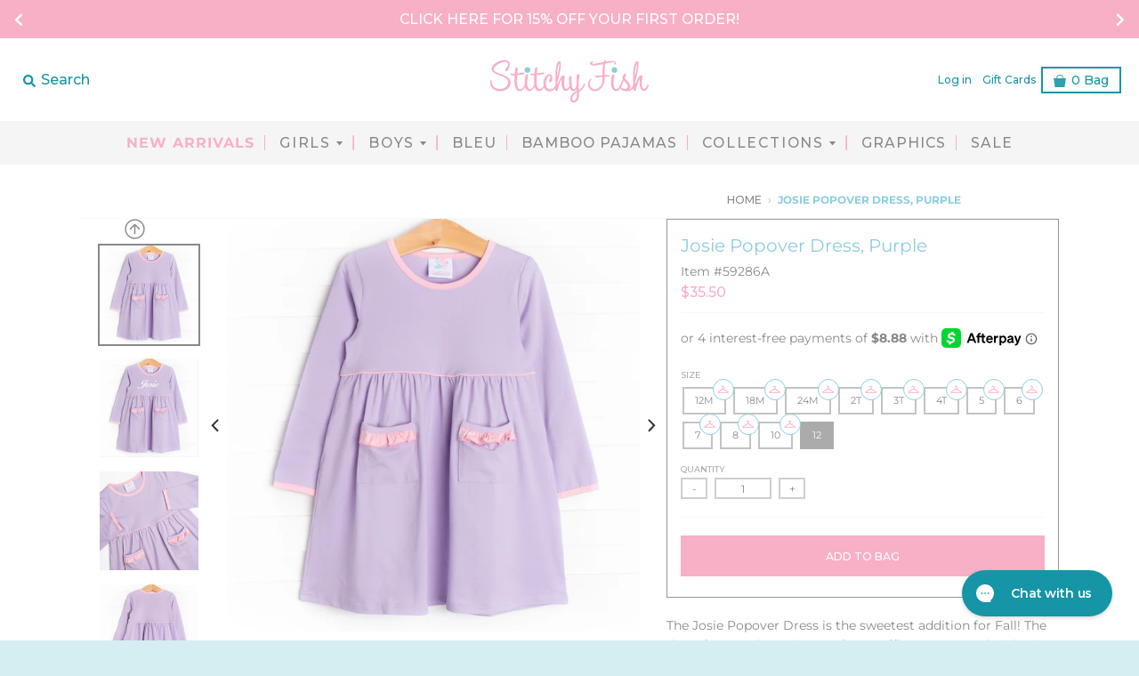

--- FILE ---
content_type: text/html; charset=utf-8
request_url: https://www.stitchyfish.com/products/josie-popover-dress-purple
body_size: 30759
content:
<!DOCTYPE html>
<!--[if IE 8]><html class="no-js lt-ie9" lang="en"> <![endif]-->
<!--[if IE 9]><html class="ie9 no-js"> <![endif]-->
<!--[if (gt IE 9)|!(IE)]><!-->
<html class="no-js" lang="en">
  <!--<![endif]-->
  <head>
    <meta charset="utf-8"/>
    <meta content="IE=edge,chrome=1" http-equiv="X-UA-Compatible"/>
    <link rel="canonical" href="https://www.stitchyfish.com/products/josie-popover-dress-purple"/>
    <meta content="width=device-width,initial-scale=1" name="viewport"/>
    <meta name="theme-color" content="#f7b0c5"/>

    
      <link rel="shortcut icon" href="//www.stitchyfish.com/cdn/shop/files/sf2_32x32.png?v=1614744087" type="image/png"/>
    
    <link crossorigin="anonymous" href="https://use.fontawesome.com/releases/v5.6.3/css/all.css" integrity="sha384-UHRtZLI+pbxtHCWp1t77Bi1L4ZtiqrqD80Kn4Z8NTSRyMA2Fd33n5dQ8lWUE00s/" rel="stylesheet"/>
    <link href="//www.stitchyfish.com/cdn/shop/t/471/assets/slick.css?v=99639561323254153231766429163" rel="stylesheet" type="text/css" media="all" />
    <title>
      Josie Popover Dress, Purple
      
      
      
        &ndash;
        Stitchy Fish
      
    </title>

    
      <meta name="description" content="The Josie Popover Dress is the sweetest addition for Fall! The dress features long sleeves, front ruffle pockets, and pink trim. Your little girl is going to adore this dress!  SIZE GUIDE 95% Cotton/5% Spandex"/>
    
    <meta property="og:site_name" content="Stitchy Fish">
<meta property="og:url" content="https://www.stitchyfish.com/products/josie-popover-dress-purple">
<meta property="og:title" content="Josie Popover Dress, Purple">
<meta property="og:type" content="product">
<meta property="og:description" content="The Josie Popover Dress is the sweetest addition for Fall! The dress features long sleeves, front ruffle pockets, and pink trim. Your little girl is going to adore this dress!  SIZE GUIDE 95% Cotton/5% Spandex"><meta property="product:availability" content="instock">
  <meta property="product:price:amount" content="35.50">
  <meta property="product:price:currency" content="USD"><meta property="og:image" content="http://www.stitchyfish.com/cdn/shop/products/10A8328_1200x1200.jpg?v=1660587711">
      <meta property="og:image:secure_url" content="https://www.stitchyfish.com/cdn/shop/products/10A8328_1200x1200.jpg?v=1660587711">
      <meta property="og:image:width" content="1200">
      <meta property="og:image:height" content="1200"><meta property="og:image" content="http://www.stitchyfish.com/cdn/shop/products/josie_1200x1200.png?v=1660587711">
      <meta property="og:image:secure_url" content="https://www.stitchyfish.com/cdn/shop/products/josie_1200x1200.png?v=1660587711">
      <meta property="og:image:width" content="568">
      <meta property="og:image:height" content="568"><meta property="og:image" content="http://www.stitchyfish.com/cdn/shop/products/10A8887_1200x1200.jpg?v=1660587711">
      <meta property="og:image:secure_url" content="https://www.stitchyfish.com/cdn/shop/products/10A8887_1200x1200.jpg?v=1660587711">
      <meta property="og:image:width" content="1200">
      <meta property="og:image:height" content="1200">

<meta name="twitter:site" content="@">
<meta name="twitter:card" content="summary_large_image">
<meta name="twitter:title" content="Josie Popover Dress, Purple">
<meta name="twitter:description" content="The Josie Popover Dress is the sweetest addition for Fall! The dress features long sleeves, front ruffle pockets, and pink trim. Your little girl is going to adore this dress!  SIZE GUIDE 95% Cotton/5% Spandex">


    <script>window.performance && window.performance.mark && window.performance.mark('shopify.content_for_header.start');</script><meta id="shopify-digital-wallet" name="shopify-digital-wallet" content="/8976238/digital_wallets/dialog">
<meta name="shopify-checkout-api-token" content="809fc2350b1dc34f5e6f7d7b046f40f5">
<meta id="in-context-paypal-metadata" data-shop-id="8976238" data-venmo-supported="true" data-environment="production" data-locale="en_US" data-paypal-v4="true" data-currency="USD">
<link rel="alternate" type="application/json+oembed" href="https://www.stitchyfish.com/products/josie-popover-dress-purple.oembed">
<script async="async" src="/checkouts/internal/preloads.js?locale=en-US"></script>
<link rel="preconnect" href="https://shop.app" crossorigin="anonymous">
<script async="async" src="https://shop.app/checkouts/internal/preloads.js?locale=en-US&shop_id=8976238" crossorigin="anonymous"></script>
<script id="apple-pay-shop-capabilities" type="application/json">{"shopId":8976238,"countryCode":"US","currencyCode":"USD","merchantCapabilities":["supports3DS"],"merchantId":"gid:\/\/shopify\/Shop\/8976238","merchantName":"Stitchy Fish","requiredBillingContactFields":["postalAddress","email","phone"],"requiredShippingContactFields":["postalAddress","email","phone"],"shippingType":"shipping","supportedNetworks":["visa","masterCard","amex","discover","elo","jcb"],"total":{"type":"pending","label":"Stitchy Fish","amount":"1.00"},"shopifyPaymentsEnabled":true,"supportsSubscriptions":true}</script>
<script id="shopify-features" type="application/json">{"accessToken":"809fc2350b1dc34f5e6f7d7b046f40f5","betas":["rich-media-storefront-analytics"],"domain":"www.stitchyfish.com","predictiveSearch":true,"shopId":8976238,"locale":"en"}</script>
<script>var Shopify = Shopify || {};
Shopify.shop = "stitchy-fish.myshopify.com";
Shopify.locale = "en";
Shopify.currency = {"active":"USD","rate":"1.0"};
Shopify.country = "US";
Shopify.theme = {"name":"Easter \u0026 Patriotic Theme (Current Generic Theme)","id":181363212322,"schema_name":"District","schema_version":"3.1.2","theme_store_id":null,"role":"main"};
Shopify.theme.handle = "null";
Shopify.theme.style = {"id":null,"handle":null};
Shopify.cdnHost = "www.stitchyfish.com/cdn";
Shopify.routes = Shopify.routes || {};
Shopify.routes.root = "/";</script>
<script type="module">!function(o){(o.Shopify=o.Shopify||{}).modules=!0}(window);</script>
<script>!function(o){function n(){var o=[];function n(){o.push(Array.prototype.slice.apply(arguments))}return n.q=o,n}var t=o.Shopify=o.Shopify||{};t.loadFeatures=n(),t.autoloadFeatures=n()}(window);</script>
<script>
  window.ShopifyPay = window.ShopifyPay || {};
  window.ShopifyPay.apiHost = "shop.app\/pay";
  window.ShopifyPay.redirectState = null;
</script>
<script id="shop-js-analytics" type="application/json">{"pageType":"product"}</script>
<script defer="defer" async type="module" src="//www.stitchyfish.com/cdn/shopifycloud/shop-js/modules/v2/client.init-shop-cart-sync_BdyHc3Nr.en.esm.js"></script>
<script defer="defer" async type="module" src="//www.stitchyfish.com/cdn/shopifycloud/shop-js/modules/v2/chunk.common_Daul8nwZ.esm.js"></script>
<script type="module">
  await import("//www.stitchyfish.com/cdn/shopifycloud/shop-js/modules/v2/client.init-shop-cart-sync_BdyHc3Nr.en.esm.js");
await import("//www.stitchyfish.com/cdn/shopifycloud/shop-js/modules/v2/chunk.common_Daul8nwZ.esm.js");

  window.Shopify.SignInWithShop?.initShopCartSync?.({"fedCMEnabled":true,"windoidEnabled":true});

</script>
<script>
  window.Shopify = window.Shopify || {};
  if (!window.Shopify.featureAssets) window.Shopify.featureAssets = {};
  window.Shopify.featureAssets['shop-js'] = {"shop-cart-sync":["modules/v2/client.shop-cart-sync_QYOiDySF.en.esm.js","modules/v2/chunk.common_Daul8nwZ.esm.js"],"init-fed-cm":["modules/v2/client.init-fed-cm_DchLp9rc.en.esm.js","modules/v2/chunk.common_Daul8nwZ.esm.js"],"shop-button":["modules/v2/client.shop-button_OV7bAJc5.en.esm.js","modules/v2/chunk.common_Daul8nwZ.esm.js"],"init-windoid":["modules/v2/client.init-windoid_DwxFKQ8e.en.esm.js","modules/v2/chunk.common_Daul8nwZ.esm.js"],"shop-cash-offers":["modules/v2/client.shop-cash-offers_DWtL6Bq3.en.esm.js","modules/v2/chunk.common_Daul8nwZ.esm.js","modules/v2/chunk.modal_CQq8HTM6.esm.js"],"shop-toast-manager":["modules/v2/client.shop-toast-manager_CX9r1SjA.en.esm.js","modules/v2/chunk.common_Daul8nwZ.esm.js"],"init-shop-email-lookup-coordinator":["modules/v2/client.init-shop-email-lookup-coordinator_UhKnw74l.en.esm.js","modules/v2/chunk.common_Daul8nwZ.esm.js"],"pay-button":["modules/v2/client.pay-button_DzxNnLDY.en.esm.js","modules/v2/chunk.common_Daul8nwZ.esm.js"],"avatar":["modules/v2/client.avatar_BTnouDA3.en.esm.js"],"init-shop-cart-sync":["modules/v2/client.init-shop-cart-sync_BdyHc3Nr.en.esm.js","modules/v2/chunk.common_Daul8nwZ.esm.js"],"shop-login-button":["modules/v2/client.shop-login-button_D8B466_1.en.esm.js","modules/v2/chunk.common_Daul8nwZ.esm.js","modules/v2/chunk.modal_CQq8HTM6.esm.js"],"init-customer-accounts-sign-up":["modules/v2/client.init-customer-accounts-sign-up_C8fpPm4i.en.esm.js","modules/v2/client.shop-login-button_D8B466_1.en.esm.js","modules/v2/chunk.common_Daul8nwZ.esm.js","modules/v2/chunk.modal_CQq8HTM6.esm.js"],"init-shop-for-new-customer-accounts":["modules/v2/client.init-shop-for-new-customer-accounts_CVTO0Ztu.en.esm.js","modules/v2/client.shop-login-button_D8B466_1.en.esm.js","modules/v2/chunk.common_Daul8nwZ.esm.js","modules/v2/chunk.modal_CQq8HTM6.esm.js"],"init-customer-accounts":["modules/v2/client.init-customer-accounts_dRgKMfrE.en.esm.js","modules/v2/client.shop-login-button_D8B466_1.en.esm.js","modules/v2/chunk.common_Daul8nwZ.esm.js","modules/v2/chunk.modal_CQq8HTM6.esm.js"],"shop-follow-button":["modules/v2/client.shop-follow-button_CkZpjEct.en.esm.js","modules/v2/chunk.common_Daul8nwZ.esm.js","modules/v2/chunk.modal_CQq8HTM6.esm.js"],"lead-capture":["modules/v2/client.lead-capture_BntHBhfp.en.esm.js","modules/v2/chunk.common_Daul8nwZ.esm.js","modules/v2/chunk.modal_CQq8HTM6.esm.js"],"checkout-modal":["modules/v2/client.checkout-modal_CfxcYbTm.en.esm.js","modules/v2/chunk.common_Daul8nwZ.esm.js","modules/v2/chunk.modal_CQq8HTM6.esm.js"],"shop-login":["modules/v2/client.shop-login_Da4GZ2H6.en.esm.js","modules/v2/chunk.common_Daul8nwZ.esm.js","modules/v2/chunk.modal_CQq8HTM6.esm.js"],"payment-terms":["modules/v2/client.payment-terms_MV4M3zvL.en.esm.js","modules/v2/chunk.common_Daul8nwZ.esm.js","modules/v2/chunk.modal_CQq8HTM6.esm.js"]};
</script>
<script>(function() {
  var isLoaded = false;
  function asyncLoad() {
    if (isLoaded) return;
    isLoaded = true;
    var urls = ["https:\/\/cdn1.stamped.io\/files\/widget.min.js?shop=stitchy-fish.myshopify.com","https:\/\/static.klaviyo.com\/onsite\/js\/LQViUK\/klaviyo.js?company_id=LQViUK\u0026shop=stitchy-fish.myshopify.com","https:\/\/load.fomo.com\/api\/v1\/gR1HhUV2JqXkdMwkMgUg0A\/load.js?shop=stitchy-fish.myshopify.com","\/\/backinstock.useamp.com\/widget\/14899_1767154164.js?category=bis\u0026v=6\u0026shop=stitchy-fish.myshopify.com"];
    for (var i = 0; i < urls.length; i++) {
      var s = document.createElement('script');
      s.type = 'text/javascript';
      s.async = true;
      s.src = urls[i];
      var x = document.getElementsByTagName('script')[0];
      x.parentNode.insertBefore(s, x);
    }
  };
  if(window.attachEvent) {
    window.attachEvent('onload', asyncLoad);
  } else {
    window.addEventListener('load', asyncLoad, false);
  }
})();</script>
<script id="__st">var __st={"a":8976238,"offset":-21600,"reqid":"1d2bb510-ff07-4a39-98ef-130a2b259019-1769031859","pageurl":"www.stitchyfish.com\/products\/josie-popover-dress-purple","u":"955cdf24ba39","p":"product","rtyp":"product","rid":6581126692898};</script>
<script>window.ShopifyPaypalV4VisibilityTracking = true;</script>
<script id="captcha-bootstrap">!function(){'use strict';const t='contact',e='account',n='new_comment',o=[[t,t],['blogs',n],['comments',n],[t,'customer']],c=[[e,'customer_login'],[e,'guest_login'],[e,'recover_customer_password'],[e,'create_customer']],r=t=>t.map((([t,e])=>`form[action*='/${t}']:not([data-nocaptcha='true']) input[name='form_type'][value='${e}']`)).join(','),a=t=>()=>t?[...document.querySelectorAll(t)].map((t=>t.form)):[];function s(){const t=[...o],e=r(t);return a(e)}const i='password',u='form_key',d=['recaptcha-v3-token','g-recaptcha-response','h-captcha-response',i],f=()=>{try{return window.sessionStorage}catch{return}},m='__shopify_v',_=t=>t.elements[u];function p(t,e,n=!1){try{const o=window.sessionStorage,c=JSON.parse(o.getItem(e)),{data:r}=function(t){const{data:e,action:n}=t;return t[m]||n?{data:e,action:n}:{data:t,action:n}}(c);for(const[e,n]of Object.entries(r))t.elements[e]&&(t.elements[e].value=n);n&&o.removeItem(e)}catch(o){console.error('form repopulation failed',{error:o})}}const l='form_type',E='cptcha';function T(t){t.dataset[E]=!0}const w=window,h=w.document,L='Shopify',v='ce_forms',y='captcha';let A=!1;((t,e)=>{const n=(g='f06e6c50-85a8-45c8-87d0-21a2b65856fe',I='https://cdn.shopify.com/shopifycloud/storefront-forms-hcaptcha/ce_storefront_forms_captcha_hcaptcha.v1.5.2.iife.js',D={infoText:'Protected by hCaptcha',privacyText:'Privacy',termsText:'Terms'},(t,e,n)=>{const o=w[L][v],c=o.bindForm;if(c)return c(t,g,e,D).then(n);var r;o.q.push([[t,g,e,D],n]),r=I,A||(h.body.append(Object.assign(h.createElement('script'),{id:'captcha-provider',async:!0,src:r})),A=!0)});var g,I,D;w[L]=w[L]||{},w[L][v]=w[L][v]||{},w[L][v].q=[],w[L][y]=w[L][y]||{},w[L][y].protect=function(t,e){n(t,void 0,e),T(t)},Object.freeze(w[L][y]),function(t,e,n,w,h,L){const[v,y,A,g]=function(t,e,n){const i=e?o:[],u=t?c:[],d=[...i,...u],f=r(d),m=r(i),_=r(d.filter((([t,e])=>n.includes(e))));return[a(f),a(m),a(_),s()]}(w,h,L),I=t=>{const e=t.target;return e instanceof HTMLFormElement?e:e&&e.form},D=t=>v().includes(t);t.addEventListener('submit',(t=>{const e=I(t);if(!e)return;const n=D(e)&&!e.dataset.hcaptchaBound&&!e.dataset.recaptchaBound,o=_(e),c=g().includes(e)&&(!o||!o.value);(n||c)&&t.preventDefault(),c&&!n&&(function(t){try{if(!f())return;!function(t){const e=f();if(!e)return;const n=_(t);if(!n)return;const o=n.value;o&&e.removeItem(o)}(t);const e=Array.from(Array(32),(()=>Math.random().toString(36)[2])).join('');!function(t,e){_(t)||t.append(Object.assign(document.createElement('input'),{type:'hidden',name:u})),t.elements[u].value=e}(t,e),function(t,e){const n=f();if(!n)return;const o=[...t.querySelectorAll(`input[type='${i}']`)].map((({name:t})=>t)),c=[...d,...o],r={};for(const[a,s]of new FormData(t).entries())c.includes(a)||(r[a]=s);n.setItem(e,JSON.stringify({[m]:1,action:t.action,data:r}))}(t,e)}catch(e){console.error('failed to persist form',e)}}(e),e.submit())}));const S=(t,e)=>{t&&!t.dataset[E]&&(n(t,e.some((e=>e===t))),T(t))};for(const o of['focusin','change'])t.addEventListener(o,(t=>{const e=I(t);D(e)&&S(e,y())}));const B=e.get('form_key'),M=e.get(l),P=B&&M;t.addEventListener('DOMContentLoaded',(()=>{const t=y();if(P)for(const e of t)e.elements[l].value===M&&p(e,B);[...new Set([...A(),...v().filter((t=>'true'===t.dataset.shopifyCaptcha))])].forEach((e=>S(e,t)))}))}(h,new URLSearchParams(w.location.search),n,t,e,['guest_login'])})(!0,!0)}();</script>
<script integrity="sha256-4kQ18oKyAcykRKYeNunJcIwy7WH5gtpwJnB7kiuLZ1E=" data-source-attribution="shopify.loadfeatures" defer="defer" src="//www.stitchyfish.com/cdn/shopifycloud/storefront/assets/storefront/load_feature-a0a9edcb.js" crossorigin="anonymous"></script>
<script crossorigin="anonymous" defer="defer" src="//www.stitchyfish.com/cdn/shopifycloud/storefront/assets/shopify_pay/storefront-65b4c6d7.js?v=20250812"></script>
<script data-source-attribution="shopify.dynamic_checkout.dynamic.init">var Shopify=Shopify||{};Shopify.PaymentButton=Shopify.PaymentButton||{isStorefrontPortableWallets:!0,init:function(){window.Shopify.PaymentButton.init=function(){};var t=document.createElement("script");t.src="https://www.stitchyfish.com/cdn/shopifycloud/portable-wallets/latest/portable-wallets.en.js",t.type="module",document.head.appendChild(t)}};
</script>
<script data-source-attribution="shopify.dynamic_checkout.buyer_consent">
  function portableWalletsHideBuyerConsent(e){var t=document.getElementById("shopify-buyer-consent"),n=document.getElementById("shopify-subscription-policy-button");t&&n&&(t.classList.add("hidden"),t.setAttribute("aria-hidden","true"),n.removeEventListener("click",e))}function portableWalletsShowBuyerConsent(e){var t=document.getElementById("shopify-buyer-consent"),n=document.getElementById("shopify-subscription-policy-button");t&&n&&(t.classList.remove("hidden"),t.removeAttribute("aria-hidden"),n.addEventListener("click",e))}window.Shopify?.PaymentButton&&(window.Shopify.PaymentButton.hideBuyerConsent=portableWalletsHideBuyerConsent,window.Shopify.PaymentButton.showBuyerConsent=portableWalletsShowBuyerConsent);
</script>
<script data-source-attribution="shopify.dynamic_checkout.cart.bootstrap">document.addEventListener("DOMContentLoaded",(function(){function t(){return document.querySelector("shopify-accelerated-checkout-cart, shopify-accelerated-checkout")}if(t())Shopify.PaymentButton.init();else{new MutationObserver((function(e,n){t()&&(Shopify.PaymentButton.init(),n.disconnect())})).observe(document.body,{childList:!0,subtree:!0})}}));
</script>
<link id="shopify-accelerated-checkout-styles" rel="stylesheet" media="screen" href="https://www.stitchyfish.com/cdn/shopifycloud/portable-wallets/latest/accelerated-checkout-backwards-compat.css" crossorigin="anonymous">
<style id="shopify-accelerated-checkout-cart">
        #shopify-buyer-consent {
  margin-top: 1em;
  display: inline-block;
  width: 100%;
}

#shopify-buyer-consent.hidden {
  display: none;
}

#shopify-subscription-policy-button {
  background: none;
  border: none;
  padding: 0;
  text-decoration: underline;
  font-size: inherit;
  cursor: pointer;
}

#shopify-subscription-policy-button::before {
  box-shadow: none;
}

      </style>

<script>window.performance && window.performance.mark && window.performance.mark('shopify.content_for_header.end');</script>
    <link href="//www.stitchyfish.com/cdn/shop/t/471/assets/theme.scss.css?v=110324292736804332751768921237" rel="stylesheet" type="text/css" media="all" />
    <link href="//www.stitchyfish.com/cdn/shop/t/471/assets/custom.css?v=182932218540774172731766429163" rel="stylesheet" type="text/css" media="all" />

    <link href="//www.stitchyfish.com/cdn/shop/t/471/assets/tap-main.min.css?v=138020143506834151041766429163" rel="stylesheet" type="text/css" media="all" />

    <link rel="stylesheet" type="text/css" href="//www.stitchyfish.com/cdn/shop/t/471/assets/toastr.css?v=2399670320172264771766429163"/>

    

    <script>
      window.StyleHatch = window.StyleHatch || {};
      StyleHatch.Strings = {
      instagramAddToken: "Add your Instagram access token.",
      instagramInvalidToken: "The Instagram access token is invalid. Check to make sure you added the complete token.",
      instagramRateLimitToken: "Your store is currently over Instagram\u0026#39;s rate limit. Contact Style Hatch support for details.",
      addToCart: "Add to Bag",
      preorder: "PRE-ORDER NOW",
      soldOut: "Sold Out",
      addressError: "Error looking up that address",
      addressNoResults: "No results for that address",
      addressQueryLimit: "You have exceeded the Google API usage limit. Consider upgrading to a \u003ca href=\"https:\/\/developers.google.com\/maps\/premium\/usage-limits\"\u003ePremium Plan\u003c\/a\u003e.",
      authError: "There was a problem authenticating your Google Maps account."
    }
      StyleHatch.currencyFormat = "${{amount}}";
      StyleHatch.ajaxCartEnable = true;
      StyleHatch.enableMiniCart = true;
      // Post defer
      window.addEventListener('DOMContentLoaded', function() {
        (function( $ ) {
          

          //Collection Sidebar Filtering code
          Shopify.queryParams = {};
          if (location.search.length) {
            for (var aKeyValue, i = 0, aCouples = location.search.substr(1).split('&'); i < aCouples.length; i++) {
              aKeyValue = aCouples[i].split('=');
              if (aKeyValue.length > 1) {
                Shopify.queryParams[decodeURIComponent(aKeyValue[0])] = decodeURIComponent(aKeyValue[1]);
              }
            }
          }
          var activeTags = window.location.href.substring(window.location.href.lastIndexOf('/') + 1);
          var activeTagsSplit = activeTags.split('+');
          var newURL;
          jQuery("#btn-filter").on("click", function() {
            if (!newURL) return;
            location.href = newURL;
          });

          $.each(activeTagsSplit, function(index, val){
            var s = val.split('?')[0]
            $("input[value=" + s + "]").prop("checked",true);
          });

          var activeTagsCount = activeTagsSplit.length;
          jQuery('.color-checkbox').click(function(){
          });
          var collFilters = jQuery('.sidebar-content input[type="checkbox"]');
          collFilters.change(function(event) {
            var activeTags = window.location.href.substring(window.location.href.lastIndexOf('/') + 1);

            delete Shopify.queryParams.page;
            var newTags = [];
            collFilters.each(function() {
              if (jQuery(this).is(":checked")) {
                newTags.push(jQuery(this).val());
              }
            });
            
            if (newTags.length) {
              Shopify.queryParams.constraint = newTags.join('+');
            } else {
              delete Shopify.queryParams.constraint;
            }

            location.search = jQuery.param(Shopify.queryParams);
            
          });

          
          
        })(jq223);
      });
      document.documentElement.className = document.documentElement.className.replace('no-js', 'js');
    </script>

    <script type="text/javascript">
      window.lazySizesConfig = window.lazySizesConfig || {};
      window.lazySizesConfig.expand = 1200;
      window.lazySizesConfig.loadMode = 3;
      window.lazySizesConfig.ricTimeout = 50;
    </script>

    <script src="//www.stitchyfish.com/cdn/shop/t/471/assets/lazysizes.min.js?v=89003468032776447541766429163" type="text/javascript"></script>

    <script src="//www.stitchyfish.com/cdn/shop/t/471/assets/vendor.js?v=74942200938426627251766429163" type="text/javascript"></script>

    <script defer src="https://use.fontawesome.com/e6aebeb24e.js" type="text/javascript"></script>

    <script defer src="//www.stitchyfish.com/cdn/shop/t/471/assets/slick.min.js?v=71779134894361685811766429163" type="text/javascript"></script>

    

    <script defer src="//www.stitchyfish.com/cdn/shop/t/471/assets/toastr.js?v=126093537138283768741766429163" type="text/javascript"></script>

    <script defer src="//www.stitchyfish.com/cdn/shop/t/471/assets/index.min.js?v=123141658852947760051766429163" type="text/javascript"></script>

    <script defer src="//www.stitchyfish.com/cdn/shop/t/471/assets/custom.js?v=112773590164501360101766429163" type="text/javascript"></script>

    <script defer src="//www.klaviyo.com/media/js/public/klaviyo_subscribe.js" type="text/javascript"></script>

    <meta name="google-site-verification" content="l3aGjUyarLd1HM1NT7k7azSlKoKARe5mvoNbjXcI0_0" />

    <meta name="facebook-domain-verification"content="rex19m4ukvyyjgv23sgvjgp5b3o4z1"/>

    <link rel="preconnect" href="https://fonts.googleapis.com">
    <link rel="preconnect" href="https://fonts.gstatic.com" crossorigin>
    <link href="https://fonts.googleapis.com/css2?family=Montserrat:wght@500&display=swap" rel="stylesheet">
    <meta name="google-site-verification" content="aj_UzI3i9d0fahXRuzOpt4ZVuAxAGQuaMVYe0nGxO2c" />

    <!-- TikTok Pixel Code Start -->
<script>
  !(function (w, d, t) {
    w.TiktokAnalyticsObject = t;
    var ttq = (w[t] = w[t] || []);
    (ttq.methods = [
      'page',
      'track',
      'identify',
      'instances',
      'debug',
      'on',
      'off',
      'once',
      'ready',
      'alias',
      'group',
      'enableCookie',
      'disableCookie',
      'holdConsent',
      'revokeConsent',
      'grantConsent',
    ]),
      (ttq.setAndDefer = function (t, e) {
        t[e] = function () {
          t.push([e].concat(Array.prototype.slice.call(arguments, 0)));
        };
      });
    for (var i = 0; i < ttq.methods.length; i++) ttq.setAndDefer(ttq, ttq.methods[i]);
    (ttq.instance = function (t) {
      for (var e = ttq._i[t] || [], n = 0; n < ttq.methods.length; n++) ttq.setAndDefer(e, ttq.methods[n]);
      return e;
    }),
      (ttq.load = function (e, n) {
        var r = 'https://analytics.tiktok.com/i18n/pixel/events.js',
          o = n && n.partner;
        (ttq._i = ttq._i || {}),
          (ttq._i[e] = []),
          (ttq._i[e]._u = r),
          (ttq._t = ttq._t || {}),
          (ttq._t[e] = +new Date()),
          (ttq._o = ttq._o || {}),
          (ttq._o[e] = n || {});
        n = document.createElement('script');
        (n.type = 'text/javascript'), (n.async = !0), (n.src = r + '?sdkid=' + e + '&lib=' + t);
        e = document.getElementsByTagName('script')[0];
        e.parentNode.insertBefore(n, e);
      });

    ttq.load('D13IAS3C77UBTE66R410');
    ttq.page();
  })(window, document, 'ttq');
</script>
<!-- TikTok Pixel Code End -->

  <!-- BEGIN app block: shopify://apps/elevar-conversion-tracking/blocks/dataLayerEmbed/bc30ab68-b15c-4311-811f-8ef485877ad6 -->



<script type="module" dynamic>
  const configUrl = "/a/elevar/static/configs/afc501808d6eb46beeb60cf5a9c87b68be5042b9/config.js";
  const config = (await import(configUrl)).default;
  const scriptUrl = config.script_src_app_theme_embed;

  if (scriptUrl) {
    const { handler } = await import(scriptUrl);

    await handler(
      config,
      {
        cartData: {
  marketId: "282886178",
  attributes:{},
  cartTotal: "0.0",
  currencyCode:"USD",
  items: []
}
,
        user: {cartTotal: "0.0",
    currencyCode:"USD",customer: {},
}
,
        isOnCartPage:false,
        collectionView:null,
        searchResultsView:null,
        productView:{
    attributes:{},
    currencyCode:"USD",defaultVariant: {id:"59286A",name:"Josie Popover Dress, Purple",
        brand:"Stitchy Fish",
        category:"Fall In Stock 22",
        variant:"12",
        price: "35.5",
        productId: "6581126692898",
        variantId: "40380209922082",
        compareAtPrice: "35.5",image:"\/\/www.stitchyfish.com\/cdn\/shop\/products\/10A8328.jpg?v=1660587711",url:"\/products\/josie-popover-dress-purple?variant=40380209922082"},items: [{id:"59276",name:"Josie Popover Dress, Purple",
          brand:"Stitchy Fish",
          category:"Fall In Stock 22",
          variant:"12M",
          price: "35.5",
          productId: "6581126692898",
          variantId: "39406314094626",
          compareAtPrice: "35.5",image:"\/\/www.stitchyfish.com\/cdn\/shop\/products\/10A8328.jpg?v=1660587711",url:"\/products\/josie-popover-dress-purple?variant=39406314094626"},{id:"59277",name:"Josie Popover Dress, Purple",
          brand:"Stitchy Fish",
          category:"Fall In Stock 22",
          variant:"18M",
          price: "35.5",
          productId: "6581126692898",
          variantId: "39406314127394",
          compareAtPrice: "35.5",image:"\/\/www.stitchyfish.com\/cdn\/shop\/products\/10A8328.jpg?v=1660587711",url:"\/products\/josie-popover-dress-purple?variant=39406314127394"},{id:"59278",name:"Josie Popover Dress, Purple",
          brand:"Stitchy Fish",
          category:"Fall In Stock 22",
          variant:"24M",
          price: "35.5",
          productId: "6581126692898",
          variantId: "39406314160162",
          compareAtPrice: "35.5",image:"\/\/www.stitchyfish.com\/cdn\/shop\/products\/10A8328.jpg?v=1660587711",url:"\/products\/josie-popover-dress-purple?variant=39406314160162"},{id:"59279",name:"Josie Popover Dress, Purple",
          brand:"Stitchy Fish",
          category:"Fall In Stock 22",
          variant:"2T",
          price: "35.5",
          productId: "6581126692898",
          variantId: "39406314192930",
          compareAtPrice: "35.5",image:"\/\/www.stitchyfish.com\/cdn\/shop\/products\/10A8328.jpg?v=1660587711",url:"\/products\/josie-popover-dress-purple?variant=39406314192930"},{id:"59280",name:"Josie Popover Dress, Purple",
          brand:"Stitchy Fish",
          category:"Fall In Stock 22",
          variant:"3T",
          price: "35.5",
          productId: "6581126692898",
          variantId: "39406314225698",
          compareAtPrice: "35.5",image:"\/\/www.stitchyfish.com\/cdn\/shop\/products\/10A8328.jpg?v=1660587711",url:"\/products\/josie-popover-dress-purple?variant=39406314225698"},{id:"59281",name:"Josie Popover Dress, Purple",
          brand:"Stitchy Fish",
          category:"Fall In Stock 22",
          variant:"4T",
          price: "35.5",
          productId: "6581126692898",
          variantId: "39406314258466",
          compareAtPrice: "35.5",image:"\/\/www.stitchyfish.com\/cdn\/shop\/products\/10A8328.jpg?v=1660587711",url:"\/products\/josie-popover-dress-purple?variant=39406314258466"},{id:"59282",name:"Josie Popover Dress, Purple",
          brand:"Stitchy Fish",
          category:"Fall In Stock 22",
          variant:"5",
          price: "35.5",
          productId: "6581126692898",
          variantId: "39406314291234",
          compareAtPrice: "35.5",image:"\/\/www.stitchyfish.com\/cdn\/shop\/products\/10A8328.jpg?v=1660587711",url:"\/products\/josie-popover-dress-purple?variant=39406314291234"},{id:"59283",name:"Josie Popover Dress, Purple",
          brand:"Stitchy Fish",
          category:"Fall In Stock 22",
          variant:"6",
          price: "35.5",
          productId: "6581126692898",
          variantId: "39406314324002",
          compareAtPrice: "35.5",image:"\/\/www.stitchyfish.com\/cdn\/shop\/products\/10A8328.jpg?v=1660587711",url:"\/products\/josie-popover-dress-purple?variant=39406314324002"},{id:"59284",name:"Josie Popover Dress, Purple",
          brand:"Stitchy Fish",
          category:"Fall In Stock 22",
          variant:"7",
          price: "35.5",
          productId: "6581126692898",
          variantId: "39406314356770",
          compareAtPrice: "35.5",image:"\/\/www.stitchyfish.com\/cdn\/shop\/products\/10A8328.jpg?v=1660587711",url:"\/products\/josie-popover-dress-purple?variant=39406314356770"},{id:"59285",name:"Josie Popover Dress, Purple",
          brand:"Stitchy Fish",
          category:"Fall In Stock 22",
          variant:"8",
          price: "35.5",
          productId: "6581126692898",
          variantId: "39406314389538",
          compareAtPrice: "35.5",image:"\/\/www.stitchyfish.com\/cdn\/shop\/products\/10A8328.jpg?v=1660587711",url:"\/products\/josie-popover-dress-purple?variant=39406314389538"},{id:"59286",name:"Josie Popover Dress, Purple",
          brand:"Stitchy Fish",
          category:"Fall In Stock 22",
          variant:"10",
          price: "35.5",
          productId: "6581126692898",
          variantId: "39406314422306",
          compareAtPrice: "35.5",image:"\/\/www.stitchyfish.com\/cdn\/shop\/products\/10A8328.jpg?v=1660587711",url:"\/products\/josie-popover-dress-purple?variant=39406314422306"},{id:"59286A",name:"Josie Popover Dress, Purple",
          brand:"Stitchy Fish",
          category:"Fall In Stock 22",
          variant:"12",
          price: "35.5",
          productId: "6581126692898",
          variantId: "40380209922082",
          compareAtPrice: "35.5",image:"\/\/www.stitchyfish.com\/cdn\/shop\/products\/10A8328.jpg?v=1660587711",url:"\/products\/josie-popover-dress-purple?variant=40380209922082"},]
  },
        checkoutComplete: null
      }
    );
  }
</script>


<!-- END app block --><!-- BEGIN app block: shopify://apps/gorgias-live-chat-helpdesk/blocks/gorgias/a66db725-7b96-4e3f-916e-6c8e6f87aaaa -->
<script defer data-gorgias-loader-chat src="https://config.gorgias.chat/bundle-loader/shopify/stitchy-fish.myshopify.com"></script>


<script defer data-gorgias-loader-convert  src="https://content.9gtb.com/loader.js"></script>


<script defer data-gorgias-loader-mailto-replace  src="https://config.gorgias.help/api/contact-forms/replace-mailto-script.js?shopName=stitchy-fish"></script>


<!-- END app block --><!-- BEGIN app block: shopify://apps/zepto-product-personalizer/blocks/product_personalizer_main/7411210d-7b32-4c09-9455-e129e3be4729 --><!-- BEGIN app snippet: product-personalizer -->



  
 
 


<style>.pplr_add_to_cart{display:none !important;}</style><div id="pplr-6581126692898" data-id="6581126692898" class="product-personalizer" data-handle="josie-popover-dress-purple"></div>
  
<script type='text/javascript'>
  window.pplr_variant_product = [];
  
  
   
  window.pplr_variant_product["41165412663330"]={"id":"41165412663330","product_id":"7231029215266","price":"800","inventory_quantity":"-13649","inventory_policy":"deny","inventory_management":""};
  
  window.pplr_variant_product["41165412696098"]={"id":"41165412696098","product_id":"7231029215266","price":"1200","inventory_quantity":"-37566","inventory_policy":"deny","inventory_management":""};
  
  window.pplr_variant_product["41165412728866"]={"id":"41165412728866","product_id":"7231029215266","price":"1200","inventory_quantity":"-38231","inventory_policy":"deny","inventory_management":""};
  
  window.pplr_variant_product["41165412761634"]={"id":"41165412761634","product_id":"7231029215266","price":"1000","inventory_quantity":"-6568","inventory_policy":"deny","inventory_management":""};
  
  
  window.pplr_inv_product = [7231029215266];
   
  if (typeof product_personalizer == 'undefined') {
  var product_personalizer = {"cstmfy_req":"1"};
  }
  if (typeof pplr_product == 'undefined') {
    var pplr_product = {"id":6581126692898,"title":"Josie Popover Dress, Purple","handle":"josie-popover-dress-purple","description":"\u003cp\u003e\u003cmeta charset=\"utf-8\"\u003e\u003cspan data-mce-fragment=\"1\"\u003eThe Josie Popover Dress is the sweetest addition for Fall! The dress features long sleeves, front ruffle pockets, and pink trim. Your little girl is going to adore this dress!\u003c\/span\u003e\u003c\/p\u003e\n\u003cp\u003e \u003ca data-mce-fragment=\"1\" href=\"https:\/\/www.stitchyfish.com\/pages\/above-the-knee-dress\" data-mce-href=\"https:\/\/www.stitchyfish.com\/pages\/above-the-knee-dress\"\u003eSIZE GUIDE\u003c\/a\u003e\u003c\/p\u003e\n\u003cp\u003e95% Cotton\/5% Spandex\u003c\/p\u003e","published_at":"2022-08-18T08:00:04-05:00","created_at":"2021-07-15T14:20:03-05:00","vendor":"Stitchy Fish","type":"Fall In Stock 22","tags":["$20 Sale BF","12","30LD23","back-by-demand","BF2160","BF2230","cmas30","Cotton Blend","Dress","Dresses","eow20","EOW24FALL22","Fall","Fall In Stock 22","GIRL","Girl22","Girls","Girls 22","girls dresses","Josie","Josie Dress","knit dress","Light purple","Lilac","Long Sleeve","Long Sleeve Dress","long sleeves","Mono","Monogram","Monogrammable","new","new arrival","NYsale22","PC101624","PC61024","Pink Trim","Pocket","Pocket Dress","Pockets","Pop-Over Dress","Popover Dress","Purple","Regular Price","Ruffle","Ruffle Dress","Ruffle Pockets","Ruffles","shaoFIS21","SSBF2340"],"price":3550,"price_min":3550,"price_max":3550,"available":true,"price_varies":false,"compare_at_price":3550,"compare_at_price_min":3550,"compare_at_price_max":3550,"compare_at_price_varies":false,"variants":[{"id":39406314094626,"title":"12M","option1":"12M","option2":null,"option3":null,"sku":"59276","requires_shipping":true,"taxable":true,"featured_image":null,"available":false,"name":"Josie Popover Dress, Purple - 12M","public_title":"12M","options":["12M"],"price":3550,"weight":0,"compare_at_price":3550,"inventory_quantity":0,"inventory_management":"shopify","inventory_policy":"deny","barcode":"59276","requires_selling_plan":false,"selling_plan_allocations":[],"quantity_rule":{"min":1,"max":null,"increment":1}},{"id":39406314127394,"title":"18M","option1":"18M","option2":null,"option3":null,"sku":"59277","requires_shipping":true,"taxable":true,"featured_image":null,"available":false,"name":"Josie Popover Dress, Purple - 18M","public_title":"18M","options":["18M"],"price":3550,"weight":0,"compare_at_price":3550,"inventory_quantity":0,"inventory_management":"shopify","inventory_policy":"deny","barcode":"59277","requires_selling_plan":false,"selling_plan_allocations":[],"quantity_rule":{"min":1,"max":null,"increment":1}},{"id":39406314160162,"title":"24M","option1":"24M","option2":null,"option3":null,"sku":"59278","requires_shipping":true,"taxable":true,"featured_image":null,"available":false,"name":"Josie Popover Dress, Purple - 24M","public_title":"24M","options":["24M"],"price":3550,"weight":0,"compare_at_price":3550,"inventory_quantity":0,"inventory_management":"shopify","inventory_policy":"deny","barcode":"59278","requires_selling_plan":false,"selling_plan_allocations":[],"quantity_rule":{"min":1,"max":null,"increment":1}},{"id":39406314192930,"title":"2T","option1":"2T","option2":null,"option3":null,"sku":"59279","requires_shipping":true,"taxable":true,"featured_image":null,"available":false,"name":"Josie Popover Dress, Purple - 2T","public_title":"2T","options":["2T"],"price":3550,"weight":0,"compare_at_price":3550,"inventory_quantity":0,"inventory_management":"shopify","inventory_policy":"deny","barcode":"59279","requires_selling_plan":false,"selling_plan_allocations":[],"quantity_rule":{"min":1,"max":null,"increment":1}},{"id":39406314225698,"title":"3T","option1":"3T","option2":null,"option3":null,"sku":"59280","requires_shipping":true,"taxable":true,"featured_image":null,"available":false,"name":"Josie Popover Dress, Purple - 3T","public_title":"3T","options":["3T"],"price":3550,"weight":0,"compare_at_price":3550,"inventory_quantity":0,"inventory_management":"shopify","inventory_policy":"deny","barcode":"59280","requires_selling_plan":false,"selling_plan_allocations":[],"quantity_rule":{"min":1,"max":null,"increment":1}},{"id":39406314258466,"title":"4T","option1":"4T","option2":null,"option3":null,"sku":"59281","requires_shipping":true,"taxable":true,"featured_image":null,"available":false,"name":"Josie Popover Dress, Purple - 4T","public_title":"4T","options":["4T"],"price":3550,"weight":0,"compare_at_price":3550,"inventory_quantity":0,"inventory_management":"shopify","inventory_policy":"deny","barcode":"59281","requires_selling_plan":false,"selling_plan_allocations":[],"quantity_rule":{"min":1,"max":null,"increment":1}},{"id":39406314291234,"title":"5","option1":"5","option2":null,"option3":null,"sku":"59282","requires_shipping":true,"taxable":true,"featured_image":null,"available":false,"name":"Josie Popover Dress, Purple - 5","public_title":"5","options":["5"],"price":3550,"weight":0,"compare_at_price":3550,"inventory_quantity":0,"inventory_management":"shopify","inventory_policy":"deny","barcode":"59282","requires_selling_plan":false,"selling_plan_allocations":[],"quantity_rule":{"min":1,"max":null,"increment":1}},{"id":39406314324002,"title":"6","option1":"6","option2":null,"option3":null,"sku":"59283","requires_shipping":true,"taxable":true,"featured_image":null,"available":false,"name":"Josie Popover Dress, Purple - 6","public_title":"6","options":["6"],"price":3550,"weight":0,"compare_at_price":3550,"inventory_quantity":0,"inventory_management":"shopify","inventory_policy":"deny","barcode":"59283","requires_selling_plan":false,"selling_plan_allocations":[],"quantity_rule":{"min":1,"max":null,"increment":1}},{"id":39406314356770,"title":"7","option1":"7","option2":null,"option3":null,"sku":"59284","requires_shipping":true,"taxable":true,"featured_image":null,"available":false,"name":"Josie Popover Dress, Purple - 7","public_title":"7","options":["7"],"price":3550,"weight":0,"compare_at_price":3550,"inventory_quantity":0,"inventory_management":"shopify","inventory_policy":"deny","barcode":"59284","requires_selling_plan":false,"selling_plan_allocations":[],"quantity_rule":{"min":1,"max":null,"increment":1}},{"id":39406314389538,"title":"8","option1":"8","option2":null,"option3":null,"sku":"59285","requires_shipping":true,"taxable":true,"featured_image":null,"available":false,"name":"Josie Popover Dress, Purple - 8","public_title":"8","options":["8"],"price":3550,"weight":0,"compare_at_price":3550,"inventory_quantity":0,"inventory_management":"shopify","inventory_policy":"deny","barcode":"59285","requires_selling_plan":false,"selling_plan_allocations":[],"quantity_rule":{"min":1,"max":null,"increment":1}},{"id":39406314422306,"title":"10","option1":"10","option2":null,"option3":null,"sku":"59286","requires_shipping":true,"taxable":true,"featured_image":null,"available":false,"name":"Josie Popover Dress, Purple - 10","public_title":"10","options":["10"],"price":3550,"weight":0,"compare_at_price":3550,"inventory_quantity":0,"inventory_management":"shopify","inventory_policy":"deny","barcode":"59286","requires_selling_plan":false,"selling_plan_allocations":[],"quantity_rule":{"min":1,"max":null,"increment":1}},{"id":40380209922082,"title":"12","option1":"12","option2":null,"option3":null,"sku":"59286A","requires_shipping":true,"taxable":true,"featured_image":null,"available":true,"name":"Josie Popover Dress, Purple - 12","public_title":"12","options":["12"],"price":3550,"weight":0,"compare_at_price":3550,"inventory_quantity":1,"inventory_management":"shopify","inventory_policy":"deny","barcode":"","requires_selling_plan":false,"selling_plan_allocations":[],"quantity_rule":{"min":1,"max":null,"increment":1}}],"images":["\/\/www.stitchyfish.com\/cdn\/shop\/products\/10A8328.jpg?v=1660587711","\/\/www.stitchyfish.com\/cdn\/shop\/products\/josie.png?v=1660587711","\/\/www.stitchyfish.com\/cdn\/shop\/products\/10A8887.jpg?v=1660587711","\/\/www.stitchyfish.com\/cdn\/shop\/products\/10A8338.jpg?v=1660587711"],"featured_image":"\/\/www.stitchyfish.com\/cdn\/shop\/products\/10A8328.jpg?v=1660587711","options":["Size"],"media":[{"alt":null,"id":22327972593698,"position":1,"preview_image":{"aspect_ratio":1.0,"height":3033,"width":3033,"src":"\/\/www.stitchyfish.com\/cdn\/shop\/products\/10A8328.jpg?v=1660587711"},"aspect_ratio":1.0,"height":3033,"media_type":"image","src":"\/\/www.stitchyfish.com\/cdn\/shop\/products\/10A8328.jpg?v=1660587711","width":3033},{"alt":null,"id":22328498552866,"position":2,"preview_image":{"aspect_ratio":1.0,"height":568,"width":568,"src":"\/\/www.stitchyfish.com\/cdn\/shop\/products\/josie.png?v=1660587711"},"aspect_ratio":1.0,"height":568,"media_type":"image","src":"\/\/www.stitchyfish.com\/cdn\/shop\/products\/josie.png?v=1660587711","width":568},{"alt":null,"id":22328177917986,"position":3,"preview_image":{"aspect_ratio":1.0,"height":2892,"width":2892,"src":"\/\/www.stitchyfish.com\/cdn\/shop\/products\/10A8887.jpg?v=1660587711"},"aspect_ratio":1.0,"height":2892,"media_type":"image","src":"\/\/www.stitchyfish.com\/cdn\/shop\/products\/10A8887.jpg?v=1660587711","width":2892},{"alt":null,"id":22327973183522,"position":4,"preview_image":{"aspect_ratio":1.0,"height":3037,"width":3037,"src":"\/\/www.stitchyfish.com\/cdn\/shop\/products\/10A8338.jpg?v=1660587711"},"aspect_ratio":1.0,"height":3037,"media_type":"image","src":"\/\/www.stitchyfish.com\/cdn\/shop\/products\/10A8338.jpg?v=1660587711","width":3037}],"requires_selling_plan":false,"selling_plan_groups":[],"content":"\u003cp\u003e\u003cmeta charset=\"utf-8\"\u003e\u003cspan data-mce-fragment=\"1\"\u003eThe Josie Popover Dress is the sweetest addition for Fall! The dress features long sleeves, front ruffle pockets, and pink trim. Your little girl is going to adore this dress!\u003c\/span\u003e\u003c\/p\u003e\n\u003cp\u003e \u003ca data-mce-fragment=\"1\" href=\"https:\/\/www.stitchyfish.com\/pages\/above-the-knee-dress\" data-mce-href=\"https:\/\/www.stitchyfish.com\/pages\/above-the-knee-dress\"\u003eSIZE GUIDE\u003c\/a\u003e\u003c\/p\u003e\n\u003cp\u003e95% Cotton\/5% Spandex\u003c\/p\u003e"};
  }
  if (typeof pplr_shop_currency == 'undefined') {
  var pplr_shop_currency = "USD";
  }
  if (typeof pplr_enabled_currencies_size == 'undefined') {
    var pplr_enabled_currencies_size = 1;
  }
  if (typeof pplr_money_formate == 'undefined') {
  var pplr_money_formate = "${{amount}}";
  }
  if (typeof pplr_script_loaded == "undefined") {
    var pplr_script_loaded = true;
    var loadScript_p = function(url, callback) {
    var script = document.createElement("script")
    script.type = "text/javascript";
    script.setAttribute("defer", "defer");
    if (script.readyState) {
      script.onreadystatechange = function() {
        if (script.readyState == "loaded" ||
            script.readyState == "complete") {
          script.onreadystatechange = null;
          callback();
        }
      };
    } else {
      script.onload = function() {
        callback();
      };
    }
    script.src = url;
    document.getElementsByTagName("head")[0].appendChild(script);
  };
  if(product_personalizer['cstmfy_req']>0){
      loadScript_p('//cdn-zeptoapps.com/product-personalizer/canvas-script.php?shop=stitchy-fish.myshopify.com&prid=6581126692898&kkr=tomato', function() {})
    }
  }
</script>

<!-- END app snippet -->
<!-- BEGIN app snippet: zepto_common --><script>
var pplr_cart = {"note":null,"attributes":{},"original_total_price":0,"total_price":0,"total_discount":0,"total_weight":0.0,"item_count":0,"items":[],"requires_shipping":false,"currency":"USD","items_subtotal_price":0,"cart_level_discount_applications":[],"checkout_charge_amount":0};
var pplr_shop_currency = "USD";
var pplr_enabled_currencies_size = 1;
var pplr_money_formate = "${{amount}}";
var pplr_manual_theme_selector=null;
</script>
<script defer src="//cdn-zeptoapps.com/product-personalizer/pplr_common.js?v=21" ></script><!-- END app snippet -->

<!-- END app block --><link href="https://monorail-edge.shopifysvc.com" rel="dns-prefetch">
<script>(function(){if ("sendBeacon" in navigator && "performance" in window) {try {var session_token_from_headers = performance.getEntriesByType('navigation')[0].serverTiming.find(x => x.name == '_s').description;} catch {var session_token_from_headers = undefined;}var session_cookie_matches = document.cookie.match(/_shopify_s=([^;]*)/);var session_token_from_cookie = session_cookie_matches && session_cookie_matches.length === 2 ? session_cookie_matches[1] : "";var session_token = session_token_from_headers || session_token_from_cookie || "";function handle_abandonment_event(e) {var entries = performance.getEntries().filter(function(entry) {return /monorail-edge.shopifysvc.com/.test(entry.name);});if (!window.abandonment_tracked && entries.length === 0) {window.abandonment_tracked = true;var currentMs = Date.now();var navigation_start = performance.timing.navigationStart;var payload = {shop_id: 8976238,url: window.location.href,navigation_start,duration: currentMs - navigation_start,session_token,page_type: "product"};window.navigator.sendBeacon("https://monorail-edge.shopifysvc.com/v1/produce", JSON.stringify({schema_id: "online_store_buyer_site_abandonment/1.1",payload: payload,metadata: {event_created_at_ms: currentMs,event_sent_at_ms: currentMs}}));}}window.addEventListener('pagehide', handle_abandonment_event);}}());</script>
<script id="web-pixels-manager-setup">(function e(e,d,r,n,o){if(void 0===o&&(o={}),!Boolean(null===(a=null===(i=window.Shopify)||void 0===i?void 0:i.analytics)||void 0===a?void 0:a.replayQueue)){var i,a;window.Shopify=window.Shopify||{};var t=window.Shopify;t.analytics=t.analytics||{};var s=t.analytics;s.replayQueue=[],s.publish=function(e,d,r){return s.replayQueue.push([e,d,r]),!0};try{self.performance.mark("wpm:start")}catch(e){}var l=function(){var e={modern:/Edge?\/(1{2}[4-9]|1[2-9]\d|[2-9]\d{2}|\d{4,})\.\d+(\.\d+|)|Firefox\/(1{2}[4-9]|1[2-9]\d|[2-9]\d{2}|\d{4,})\.\d+(\.\d+|)|Chrom(ium|e)\/(9{2}|\d{3,})\.\d+(\.\d+|)|(Maci|X1{2}).+ Version\/(15\.\d+|(1[6-9]|[2-9]\d|\d{3,})\.\d+)([,.]\d+|)( \(\w+\)|)( Mobile\/\w+|) Safari\/|Chrome.+OPR\/(9{2}|\d{3,})\.\d+\.\d+|(CPU[ +]OS|iPhone[ +]OS|CPU[ +]iPhone|CPU IPhone OS|CPU iPad OS)[ +]+(15[._]\d+|(1[6-9]|[2-9]\d|\d{3,})[._]\d+)([._]\d+|)|Android:?[ /-](13[3-9]|1[4-9]\d|[2-9]\d{2}|\d{4,})(\.\d+|)(\.\d+|)|Android.+Firefox\/(13[5-9]|1[4-9]\d|[2-9]\d{2}|\d{4,})\.\d+(\.\d+|)|Android.+Chrom(ium|e)\/(13[3-9]|1[4-9]\d|[2-9]\d{2}|\d{4,})\.\d+(\.\d+|)|SamsungBrowser\/([2-9]\d|\d{3,})\.\d+/,legacy:/Edge?\/(1[6-9]|[2-9]\d|\d{3,})\.\d+(\.\d+|)|Firefox\/(5[4-9]|[6-9]\d|\d{3,})\.\d+(\.\d+|)|Chrom(ium|e)\/(5[1-9]|[6-9]\d|\d{3,})\.\d+(\.\d+|)([\d.]+$|.*Safari\/(?![\d.]+ Edge\/[\d.]+$))|(Maci|X1{2}).+ Version\/(10\.\d+|(1[1-9]|[2-9]\d|\d{3,})\.\d+)([,.]\d+|)( \(\w+\)|)( Mobile\/\w+|) Safari\/|Chrome.+OPR\/(3[89]|[4-9]\d|\d{3,})\.\d+\.\d+|(CPU[ +]OS|iPhone[ +]OS|CPU[ +]iPhone|CPU IPhone OS|CPU iPad OS)[ +]+(10[._]\d+|(1[1-9]|[2-9]\d|\d{3,})[._]\d+)([._]\d+|)|Android:?[ /-](13[3-9]|1[4-9]\d|[2-9]\d{2}|\d{4,})(\.\d+|)(\.\d+|)|Mobile Safari.+OPR\/([89]\d|\d{3,})\.\d+\.\d+|Android.+Firefox\/(13[5-9]|1[4-9]\d|[2-9]\d{2}|\d{4,})\.\d+(\.\d+|)|Android.+Chrom(ium|e)\/(13[3-9]|1[4-9]\d|[2-9]\d{2}|\d{4,})\.\d+(\.\d+|)|Android.+(UC? ?Browser|UCWEB|U3)[ /]?(15\.([5-9]|\d{2,})|(1[6-9]|[2-9]\d|\d{3,})\.\d+)\.\d+|SamsungBrowser\/(5\.\d+|([6-9]|\d{2,})\.\d+)|Android.+MQ{2}Browser\/(14(\.(9|\d{2,})|)|(1[5-9]|[2-9]\d|\d{3,})(\.\d+|))(\.\d+|)|K[Aa][Ii]OS\/(3\.\d+|([4-9]|\d{2,})\.\d+)(\.\d+|)/},d=e.modern,r=e.legacy,n=navigator.userAgent;return n.match(d)?"modern":n.match(r)?"legacy":"unknown"}(),u="modern"===l?"modern":"legacy",c=(null!=n?n:{modern:"",legacy:""})[u],f=function(e){return[e.baseUrl,"/wpm","/b",e.hashVersion,"modern"===e.buildTarget?"m":"l",".js"].join("")}({baseUrl:d,hashVersion:r,buildTarget:u}),m=function(e){var d=e.version,r=e.bundleTarget,n=e.surface,o=e.pageUrl,i=e.monorailEndpoint;return{emit:function(e){var a=e.status,t=e.errorMsg,s=(new Date).getTime(),l=JSON.stringify({metadata:{event_sent_at_ms:s},events:[{schema_id:"web_pixels_manager_load/3.1",payload:{version:d,bundle_target:r,page_url:o,status:a,surface:n,error_msg:t},metadata:{event_created_at_ms:s}}]});if(!i)return console&&console.warn&&console.warn("[Web Pixels Manager] No Monorail endpoint provided, skipping logging."),!1;try{return self.navigator.sendBeacon.bind(self.navigator)(i,l)}catch(e){}var u=new XMLHttpRequest;try{return u.open("POST",i,!0),u.setRequestHeader("Content-Type","text/plain"),u.send(l),!0}catch(e){return console&&console.warn&&console.warn("[Web Pixels Manager] Got an unhandled error while logging to Monorail."),!1}}}}({version:r,bundleTarget:l,surface:e.surface,pageUrl:self.location.href,monorailEndpoint:e.monorailEndpoint});try{o.browserTarget=l,function(e){var d=e.src,r=e.async,n=void 0===r||r,o=e.onload,i=e.onerror,a=e.sri,t=e.scriptDataAttributes,s=void 0===t?{}:t,l=document.createElement("script"),u=document.querySelector("head"),c=document.querySelector("body");if(l.async=n,l.src=d,a&&(l.integrity=a,l.crossOrigin="anonymous"),s)for(var f in s)if(Object.prototype.hasOwnProperty.call(s,f))try{l.dataset[f]=s[f]}catch(e){}if(o&&l.addEventListener("load",o),i&&l.addEventListener("error",i),u)u.appendChild(l);else{if(!c)throw new Error("Did not find a head or body element to append the script");c.appendChild(l)}}({src:f,async:!0,onload:function(){if(!function(){var e,d;return Boolean(null===(d=null===(e=window.Shopify)||void 0===e?void 0:e.analytics)||void 0===d?void 0:d.initialized)}()){var d=window.webPixelsManager.init(e)||void 0;if(d){var r=window.Shopify.analytics;r.replayQueue.forEach((function(e){var r=e[0],n=e[1],o=e[2];d.publishCustomEvent(r,n,o)})),r.replayQueue=[],r.publish=d.publishCustomEvent,r.visitor=d.visitor,r.initialized=!0}}},onerror:function(){return m.emit({status:"failed",errorMsg:"".concat(f," has failed to load")})},sri:function(e){var d=/^sha384-[A-Za-z0-9+/=]+$/;return"string"==typeof e&&d.test(e)}(c)?c:"",scriptDataAttributes:o}),m.emit({status:"loading"})}catch(e){m.emit({status:"failed",errorMsg:(null==e?void 0:e.message)||"Unknown error"})}}})({shopId: 8976238,storefrontBaseUrl: "https://www.stitchyfish.com",extensionsBaseUrl: "https://extensions.shopifycdn.com/cdn/shopifycloud/web-pixels-manager",monorailEndpoint: "https://monorail-edge.shopifysvc.com/unstable/produce_batch",surface: "storefront-renderer",enabledBetaFlags: ["2dca8a86"],webPixelsConfigList: [{"id":"1942749218","configuration":"{\"accountID\":\"LQViUK\",\"webPixelConfig\":\"eyJlbmFibGVBZGRlZFRvQ2FydEV2ZW50cyI6IHRydWV9\"}","eventPayloadVersion":"v1","runtimeContext":"STRICT","scriptVersion":"524f6c1ee37bacdca7657a665bdca589","type":"APP","apiClientId":123074,"privacyPurposes":["ANALYTICS","MARKETING"],"dataSharingAdjustments":{"protectedCustomerApprovalScopes":["read_customer_address","read_customer_email","read_customer_name","read_customer_personal_data","read_customer_phone"]}},{"id":"1408827426","configuration":"{\"backendUrl\":\"https:\\\/\\\/api.fomo.com\",\"shopifyDomain\":\"stitchy-fish.myshopify.com\",\"clientId\":\"gR1HhUV2JqXkdMwkMgUg0A\"}","eventPayloadVersion":"v1","runtimeContext":"STRICT","scriptVersion":"7d6b3c47d11904234b4b4387460e7d33","type":"APP","apiClientId":155003,"privacyPurposes":["ANALYTICS","MARKETING","SALE_OF_DATA"],"dataSharingAdjustments":{"protectedCustomerApprovalScopes":["read_customer_address","read_customer_email","read_customer_name","read_customer_personal_data"]}},{"id":"1245218","configuration":"{\"config_url\": \"\/a\/elevar\/static\/configs\/afc501808d6eb46beeb60cf5a9c87b68be5042b9\/config.js\"}","eventPayloadVersion":"v1","runtimeContext":"STRICT","scriptVersion":"ab86028887ec2044af7d02b854e52653","type":"APP","apiClientId":2509311,"privacyPurposes":[],"dataSharingAdjustments":{"protectedCustomerApprovalScopes":["read_customer_address","read_customer_email","read_customer_name","read_customer_personal_data","read_customer_phone"]}},{"id":"24182818","eventPayloadVersion":"1","runtimeContext":"LAX","scriptVersion":"1","type":"CUSTOM","privacyPurposes":["ANALYTICS","MARKETING","SALE_OF_DATA"],"name":"Elevar - Checkout Tracking"},{"id":"115179554","eventPayloadVersion":"1","runtimeContext":"LAX","scriptVersion":"3","type":"CUSTOM","privacyPurposes":["ANALYTICS","MARKETING","SALE_OF_DATA"],"name":"Bing\/Microsoft Ads"},{"id":"115245090","eventPayloadVersion":"1","runtimeContext":"LAX","scriptVersion":"1","type":"CUSTOM","privacyPurposes":["ANALYTICS","MARKETING","SALE_OF_DATA"],"name":"Gift Variant Cleanup"},{"id":"shopify-app-pixel","configuration":"{}","eventPayloadVersion":"v1","runtimeContext":"STRICT","scriptVersion":"0450","apiClientId":"shopify-pixel","type":"APP","privacyPurposes":["ANALYTICS","MARKETING"]},{"id":"shopify-custom-pixel","eventPayloadVersion":"v1","runtimeContext":"LAX","scriptVersion":"0450","apiClientId":"shopify-pixel","type":"CUSTOM","privacyPurposes":["ANALYTICS","MARKETING"]}],isMerchantRequest: false,initData: {"shop":{"name":"Stitchy Fish","paymentSettings":{"currencyCode":"USD"},"myshopifyDomain":"stitchy-fish.myshopify.com","countryCode":"US","storefrontUrl":"https:\/\/www.stitchyfish.com"},"customer":null,"cart":null,"checkout":null,"productVariants":[{"price":{"amount":35.5,"currencyCode":"USD"},"product":{"title":"Josie Popover Dress, Purple","vendor":"Stitchy Fish","id":"6581126692898","untranslatedTitle":"Josie Popover Dress, Purple","url":"\/products\/josie-popover-dress-purple","type":"Fall In Stock 22"},"id":"39406314094626","image":{"src":"\/\/www.stitchyfish.com\/cdn\/shop\/products\/10A8328.jpg?v=1660587711"},"sku":"59276","title":"12M","untranslatedTitle":"12M"},{"price":{"amount":35.5,"currencyCode":"USD"},"product":{"title":"Josie Popover Dress, Purple","vendor":"Stitchy Fish","id":"6581126692898","untranslatedTitle":"Josie Popover Dress, Purple","url":"\/products\/josie-popover-dress-purple","type":"Fall In Stock 22"},"id":"39406314127394","image":{"src":"\/\/www.stitchyfish.com\/cdn\/shop\/products\/10A8328.jpg?v=1660587711"},"sku":"59277","title":"18M","untranslatedTitle":"18M"},{"price":{"amount":35.5,"currencyCode":"USD"},"product":{"title":"Josie Popover Dress, Purple","vendor":"Stitchy Fish","id":"6581126692898","untranslatedTitle":"Josie Popover Dress, Purple","url":"\/products\/josie-popover-dress-purple","type":"Fall In Stock 22"},"id":"39406314160162","image":{"src":"\/\/www.stitchyfish.com\/cdn\/shop\/products\/10A8328.jpg?v=1660587711"},"sku":"59278","title":"24M","untranslatedTitle":"24M"},{"price":{"amount":35.5,"currencyCode":"USD"},"product":{"title":"Josie Popover Dress, Purple","vendor":"Stitchy Fish","id":"6581126692898","untranslatedTitle":"Josie Popover Dress, Purple","url":"\/products\/josie-popover-dress-purple","type":"Fall In Stock 22"},"id":"39406314192930","image":{"src":"\/\/www.stitchyfish.com\/cdn\/shop\/products\/10A8328.jpg?v=1660587711"},"sku":"59279","title":"2T","untranslatedTitle":"2T"},{"price":{"amount":35.5,"currencyCode":"USD"},"product":{"title":"Josie Popover Dress, Purple","vendor":"Stitchy Fish","id":"6581126692898","untranslatedTitle":"Josie Popover Dress, Purple","url":"\/products\/josie-popover-dress-purple","type":"Fall In Stock 22"},"id":"39406314225698","image":{"src":"\/\/www.stitchyfish.com\/cdn\/shop\/products\/10A8328.jpg?v=1660587711"},"sku":"59280","title":"3T","untranslatedTitle":"3T"},{"price":{"amount":35.5,"currencyCode":"USD"},"product":{"title":"Josie Popover Dress, Purple","vendor":"Stitchy Fish","id":"6581126692898","untranslatedTitle":"Josie Popover Dress, Purple","url":"\/products\/josie-popover-dress-purple","type":"Fall In Stock 22"},"id":"39406314258466","image":{"src":"\/\/www.stitchyfish.com\/cdn\/shop\/products\/10A8328.jpg?v=1660587711"},"sku":"59281","title":"4T","untranslatedTitle":"4T"},{"price":{"amount":35.5,"currencyCode":"USD"},"product":{"title":"Josie Popover Dress, Purple","vendor":"Stitchy Fish","id":"6581126692898","untranslatedTitle":"Josie Popover Dress, Purple","url":"\/products\/josie-popover-dress-purple","type":"Fall In Stock 22"},"id":"39406314291234","image":{"src":"\/\/www.stitchyfish.com\/cdn\/shop\/products\/10A8328.jpg?v=1660587711"},"sku":"59282","title":"5","untranslatedTitle":"5"},{"price":{"amount":35.5,"currencyCode":"USD"},"product":{"title":"Josie Popover Dress, Purple","vendor":"Stitchy Fish","id":"6581126692898","untranslatedTitle":"Josie Popover Dress, Purple","url":"\/products\/josie-popover-dress-purple","type":"Fall In Stock 22"},"id":"39406314324002","image":{"src":"\/\/www.stitchyfish.com\/cdn\/shop\/products\/10A8328.jpg?v=1660587711"},"sku":"59283","title":"6","untranslatedTitle":"6"},{"price":{"amount":35.5,"currencyCode":"USD"},"product":{"title":"Josie Popover Dress, Purple","vendor":"Stitchy Fish","id":"6581126692898","untranslatedTitle":"Josie Popover Dress, Purple","url":"\/products\/josie-popover-dress-purple","type":"Fall In Stock 22"},"id":"39406314356770","image":{"src":"\/\/www.stitchyfish.com\/cdn\/shop\/products\/10A8328.jpg?v=1660587711"},"sku":"59284","title":"7","untranslatedTitle":"7"},{"price":{"amount":35.5,"currencyCode":"USD"},"product":{"title":"Josie Popover Dress, Purple","vendor":"Stitchy Fish","id":"6581126692898","untranslatedTitle":"Josie Popover Dress, Purple","url":"\/products\/josie-popover-dress-purple","type":"Fall In Stock 22"},"id":"39406314389538","image":{"src":"\/\/www.stitchyfish.com\/cdn\/shop\/products\/10A8328.jpg?v=1660587711"},"sku":"59285","title":"8","untranslatedTitle":"8"},{"price":{"amount":35.5,"currencyCode":"USD"},"product":{"title":"Josie Popover Dress, Purple","vendor":"Stitchy Fish","id":"6581126692898","untranslatedTitle":"Josie Popover Dress, Purple","url":"\/products\/josie-popover-dress-purple","type":"Fall In Stock 22"},"id":"39406314422306","image":{"src":"\/\/www.stitchyfish.com\/cdn\/shop\/products\/10A8328.jpg?v=1660587711"},"sku":"59286","title":"10","untranslatedTitle":"10"},{"price":{"amount":35.5,"currencyCode":"USD"},"product":{"title":"Josie Popover Dress, Purple","vendor":"Stitchy Fish","id":"6581126692898","untranslatedTitle":"Josie Popover Dress, Purple","url":"\/products\/josie-popover-dress-purple","type":"Fall In Stock 22"},"id":"40380209922082","image":{"src":"\/\/www.stitchyfish.com\/cdn\/shop\/products\/10A8328.jpg?v=1660587711"},"sku":"59286A","title":"12","untranslatedTitle":"12"}],"purchasingCompany":null},},"https://www.stitchyfish.com/cdn","fcfee988w5aeb613cpc8e4bc33m6693e112",{"modern":"","legacy":""},{"shopId":"8976238","storefrontBaseUrl":"https:\/\/www.stitchyfish.com","extensionBaseUrl":"https:\/\/extensions.shopifycdn.com\/cdn\/shopifycloud\/web-pixels-manager","surface":"storefront-renderer","enabledBetaFlags":"[\"2dca8a86\"]","isMerchantRequest":"false","hashVersion":"fcfee988w5aeb613cpc8e4bc33m6693e112","publish":"custom","events":"[[\"page_viewed\",{}],[\"product_viewed\",{\"productVariant\":{\"price\":{\"amount\":35.5,\"currencyCode\":\"USD\"},\"product\":{\"title\":\"Josie Popover Dress, Purple\",\"vendor\":\"Stitchy Fish\",\"id\":\"6581126692898\",\"untranslatedTitle\":\"Josie Popover Dress, Purple\",\"url\":\"\/products\/josie-popover-dress-purple\",\"type\":\"Fall In Stock 22\"},\"id\":\"40380209922082\",\"image\":{\"src\":\"\/\/www.stitchyfish.com\/cdn\/shop\/products\/10A8328.jpg?v=1660587711\"},\"sku\":\"59286A\",\"title\":\"12\",\"untranslatedTitle\":\"12\"}}]]"});</script><script>
  window.ShopifyAnalytics = window.ShopifyAnalytics || {};
  window.ShopifyAnalytics.meta = window.ShopifyAnalytics.meta || {};
  window.ShopifyAnalytics.meta.currency = 'USD';
  var meta = {"product":{"id":6581126692898,"gid":"gid:\/\/shopify\/Product\/6581126692898","vendor":"Stitchy Fish","type":"Fall In Stock 22","handle":"josie-popover-dress-purple","variants":[{"id":39406314094626,"price":3550,"name":"Josie Popover Dress, Purple - 12M","public_title":"12M","sku":"59276"},{"id":39406314127394,"price":3550,"name":"Josie Popover Dress, Purple - 18M","public_title":"18M","sku":"59277"},{"id":39406314160162,"price":3550,"name":"Josie Popover Dress, Purple - 24M","public_title":"24M","sku":"59278"},{"id":39406314192930,"price":3550,"name":"Josie Popover Dress, Purple - 2T","public_title":"2T","sku":"59279"},{"id":39406314225698,"price":3550,"name":"Josie Popover Dress, Purple - 3T","public_title":"3T","sku":"59280"},{"id":39406314258466,"price":3550,"name":"Josie Popover Dress, Purple - 4T","public_title":"4T","sku":"59281"},{"id":39406314291234,"price":3550,"name":"Josie Popover Dress, Purple - 5","public_title":"5","sku":"59282"},{"id":39406314324002,"price":3550,"name":"Josie Popover Dress, Purple - 6","public_title":"6","sku":"59283"},{"id":39406314356770,"price":3550,"name":"Josie Popover Dress, Purple - 7","public_title":"7","sku":"59284"},{"id":39406314389538,"price":3550,"name":"Josie Popover Dress, Purple - 8","public_title":"8","sku":"59285"},{"id":39406314422306,"price":3550,"name":"Josie Popover Dress, Purple - 10","public_title":"10","sku":"59286"},{"id":40380209922082,"price":3550,"name":"Josie Popover Dress, Purple - 12","public_title":"12","sku":"59286A"}],"remote":false},"page":{"pageType":"product","resourceType":"product","resourceId":6581126692898,"requestId":"1d2bb510-ff07-4a39-98ef-130a2b259019-1769031859"}};
  for (var attr in meta) {
    window.ShopifyAnalytics.meta[attr] = meta[attr];
  }
</script>
<script class="analytics">
  (function () {
    var customDocumentWrite = function(content) {
      var jquery = null;

      if (window.jQuery) {
        jquery = window.jQuery;
      } else if (window.Checkout && window.Checkout.$) {
        jquery = window.Checkout.$;
      }

      if (jquery) {
        jquery('body').append(content);
      }
    };

    var hasLoggedConversion = function(token) {
      if (token) {
        return document.cookie.indexOf('loggedConversion=' + token) !== -1;
      }
      return false;
    }

    var setCookieIfConversion = function(token) {
      if (token) {
        var twoMonthsFromNow = new Date(Date.now());
        twoMonthsFromNow.setMonth(twoMonthsFromNow.getMonth() + 2);

        document.cookie = 'loggedConversion=' + token + '; expires=' + twoMonthsFromNow;
      }
    }

    var trekkie = window.ShopifyAnalytics.lib = window.trekkie = window.trekkie || [];
    if (trekkie.integrations) {
      return;
    }
    trekkie.methods = [
      'identify',
      'page',
      'ready',
      'track',
      'trackForm',
      'trackLink'
    ];
    trekkie.factory = function(method) {
      return function() {
        var args = Array.prototype.slice.call(arguments);
        args.unshift(method);
        trekkie.push(args);
        return trekkie;
      };
    };
    for (var i = 0; i < trekkie.methods.length; i++) {
      var key = trekkie.methods[i];
      trekkie[key] = trekkie.factory(key);
    }
    trekkie.load = function(config) {
      trekkie.config = config || {};
      trekkie.config.initialDocumentCookie = document.cookie;
      var first = document.getElementsByTagName('script')[0];
      var script = document.createElement('script');
      script.type = 'text/javascript';
      script.onerror = function(e) {
        var scriptFallback = document.createElement('script');
        scriptFallback.type = 'text/javascript';
        scriptFallback.onerror = function(error) {
                var Monorail = {
      produce: function produce(monorailDomain, schemaId, payload) {
        var currentMs = new Date().getTime();
        var event = {
          schema_id: schemaId,
          payload: payload,
          metadata: {
            event_created_at_ms: currentMs,
            event_sent_at_ms: currentMs
          }
        };
        return Monorail.sendRequest("https://" + monorailDomain + "/v1/produce", JSON.stringify(event));
      },
      sendRequest: function sendRequest(endpointUrl, payload) {
        // Try the sendBeacon API
        if (window && window.navigator && typeof window.navigator.sendBeacon === 'function' && typeof window.Blob === 'function' && !Monorail.isIos12()) {
          var blobData = new window.Blob([payload], {
            type: 'text/plain'
          });

          if (window.navigator.sendBeacon(endpointUrl, blobData)) {
            return true;
          } // sendBeacon was not successful

        } // XHR beacon

        var xhr = new XMLHttpRequest();

        try {
          xhr.open('POST', endpointUrl);
          xhr.setRequestHeader('Content-Type', 'text/plain');
          xhr.send(payload);
        } catch (e) {
          console.log(e);
        }

        return false;
      },
      isIos12: function isIos12() {
        return window.navigator.userAgent.lastIndexOf('iPhone; CPU iPhone OS 12_') !== -1 || window.navigator.userAgent.lastIndexOf('iPad; CPU OS 12_') !== -1;
      }
    };
    Monorail.produce('monorail-edge.shopifysvc.com',
      'trekkie_storefront_load_errors/1.1',
      {shop_id: 8976238,
      theme_id: 181363212322,
      app_name: "storefront",
      context_url: window.location.href,
      source_url: "//www.stitchyfish.com/cdn/s/trekkie.storefront.cd680fe47e6c39ca5d5df5f0a32d569bc48c0f27.min.js"});

        };
        scriptFallback.async = true;
        scriptFallback.src = '//www.stitchyfish.com/cdn/s/trekkie.storefront.cd680fe47e6c39ca5d5df5f0a32d569bc48c0f27.min.js';
        first.parentNode.insertBefore(scriptFallback, first);
      };
      script.async = true;
      script.src = '//www.stitchyfish.com/cdn/s/trekkie.storefront.cd680fe47e6c39ca5d5df5f0a32d569bc48c0f27.min.js';
      first.parentNode.insertBefore(script, first);
    };
    trekkie.load(
      {"Trekkie":{"appName":"storefront","development":false,"defaultAttributes":{"shopId":8976238,"isMerchantRequest":null,"themeId":181363212322,"themeCityHash":"6312097582635591633","contentLanguage":"en","currency":"USD"},"isServerSideCookieWritingEnabled":true,"monorailRegion":"shop_domain","enabledBetaFlags":["65f19447"]},"Session Attribution":{},"S2S":{"facebookCapiEnabled":false,"source":"trekkie-storefront-renderer","apiClientId":580111}}
    );

    var loaded = false;
    trekkie.ready(function() {
      if (loaded) return;
      loaded = true;

      window.ShopifyAnalytics.lib = window.trekkie;

      var originalDocumentWrite = document.write;
      document.write = customDocumentWrite;
      try { window.ShopifyAnalytics.merchantGoogleAnalytics.call(this); } catch(error) {};
      document.write = originalDocumentWrite;

      window.ShopifyAnalytics.lib.page(null,{"pageType":"product","resourceType":"product","resourceId":6581126692898,"requestId":"1d2bb510-ff07-4a39-98ef-130a2b259019-1769031859","shopifyEmitted":true});

      var match = window.location.pathname.match(/checkouts\/(.+)\/(thank_you|post_purchase)/)
      var token = match? match[1]: undefined;
      if (!hasLoggedConversion(token)) {
        setCookieIfConversion(token);
        window.ShopifyAnalytics.lib.track("Viewed Product",{"currency":"USD","variantId":39406314094626,"productId":6581126692898,"productGid":"gid:\/\/shopify\/Product\/6581126692898","name":"Josie Popover Dress, Purple - 12M","price":"35.50","sku":"59276","brand":"Stitchy Fish","variant":"12M","category":"Fall In Stock 22","nonInteraction":true,"remote":false},undefined,undefined,{"shopifyEmitted":true});
      window.ShopifyAnalytics.lib.track("monorail:\/\/trekkie_storefront_viewed_product\/1.1",{"currency":"USD","variantId":39406314094626,"productId":6581126692898,"productGid":"gid:\/\/shopify\/Product\/6581126692898","name":"Josie Popover Dress, Purple - 12M","price":"35.50","sku":"59276","brand":"Stitchy Fish","variant":"12M","category":"Fall In Stock 22","nonInteraction":true,"remote":false,"referer":"https:\/\/www.stitchyfish.com\/products\/josie-popover-dress-purple"});
      }
    });


        var eventsListenerScript = document.createElement('script');
        eventsListenerScript.async = true;
        eventsListenerScript.src = "//www.stitchyfish.com/cdn/shopifycloud/storefront/assets/shop_events_listener-3da45d37.js";
        document.getElementsByTagName('head')[0].appendChild(eventsListenerScript);

})();</script>
  <script>
  if (!window.ga || (window.ga && typeof window.ga !== 'function')) {
    window.ga = function ga() {
      (window.ga.q = window.ga.q || []).push(arguments);
      if (window.Shopify && window.Shopify.analytics && typeof window.Shopify.analytics.publish === 'function') {
        window.Shopify.analytics.publish("ga_stub_called", {}, {sendTo: "google_osp_migration"});
      }
      console.error("Shopify's Google Analytics stub called with:", Array.from(arguments), "\nSee https://help.shopify.com/manual/promoting-marketing/pixels/pixel-migration#google for more information.");
    };
    if (window.Shopify && window.Shopify.analytics && typeof window.Shopify.analytics.publish === 'function') {
      window.Shopify.analytics.publish("ga_stub_initialized", {}, {sendTo: "google_osp_migration"});
    }
  }
</script>
<script
  defer
  src="https://www.stitchyfish.com/cdn/shopifycloud/perf-kit/shopify-perf-kit-3.0.4.min.js"
  data-application="storefront-renderer"
  data-shop-id="8976238"
  data-render-region="gcp-us-central1"
  data-page-type="product"
  data-theme-instance-id="181363212322"
  data-theme-name="District"
  data-theme-version="3.1.2"
  data-monorail-region="shop_domain"
  data-resource-timing-sampling-rate="10"
  data-shs="true"
  data-shs-beacon="true"
  data-shs-export-with-fetch="true"
  data-shs-logs-sample-rate="1"
  data-shs-beacon-endpoint="https://www.stitchyfish.com/api/collect"
></script>
</head>
  <body id="josie-popover-dress-purple" class="template-product" data-template-directory="" data-template="product">
    <div id="page">
      <div id="shopify-section-promo-bar" class="shopify-section top-section"><div class="text-center">
  <div id="headerCarousel" class="header-carousel" data-slick='{"autoplay": true, "autoplaySpeed": 8000}' data-section-id="promo-bar" data-section-type="promo-bar">
    
      <div class="slide headerCarousel__slide--1557152866820" >
        <a href="/pages/vip-text-group">CLICK HERE FOR 15% OFF YOUR FIRST ORDER!</a>
      </div>
    
      <div class="slide headerCarousel__slide--b63bd032-b29c-4e39-a0ab-a13fa7c4c563" >
        <a href="/collections/new-arrivals">FREE Shipping On Orders $100+</a>
      </div>
    
      <div class="slide headerCarousel__slide--message_rBt4JG" >
        <a href="/collections/patriotic-pre-order-2026">PATRIOTIC PRE-ORDER IS LIVE! SHOP NOW!</a>
      </div>
    
      <div class="slide headerCarousel__slide--message_R8hmJT" >
        <a href="/collections/easter-2026">EASTER COLLECTION IS LIVE! SHOP NOW!</a>
      </div>
    
  </div>
</div>

  
</div>
      <header class="util">
  <div class="search-wrapper" >
    <!-- /snippets/search-bar.liquid -->


<form action="/search" method="get" class="input-group search-bar" role="search">
  <input type="hidden" name="type" value="product">
  <div class="icon-wrapper">
    <span class="icon-fallback-text">
      <span class="icon icon-search" aria-hidden="true"><svg aria-hidden="true" focusable="false" role="presentation" class="icon icon-ui-search" viewBox="0 0 512 512"><path d="M505 442.7L405.3 343c-4.5-4.5-10.6-7-17-7H372c27.6-35.3 44-79.7 44-128C416 93.1 322.9 0 208 0S0 93.1 0 208s93.1 208 208 208c48.3 0 92.7-16.4 128-44v16.3c0 6.4 2.5 12.5 7 17l99.7 99.7c9.4 9.4 24.6 9.4 33.9 0l28.3-28.3c9.4-9.4 9.4-24.6.1-34zM208 336c-70.7 0-128-57.2-128-128 0-70.7 57.2-128 128-128 70.7 0 128 57.2 128 128 0 70.7-57.2 128-128 128z"/></svg></span>
      <span class="fallback-text">Search</span>
    </span>
  </div>
  <div class="input-wrapper">
    <input type="search" name="q" value="" placeholder="Search our store" class="input-group-field" aria-label="Search our store">
  </div>
  <div class="button-wrapper">
    <span class="input-group-btn">
      <button type="button" class="btn icon-fallback-text">
        <span class="icon icon-close" aria-hidden="true"><svg aria-hidden="true" focusable="false" role="presentation" class="icon icon-ui-close" viewBox="0 0 352 512"><path d="M242.72 256l100.07-100.07c12.28-12.28 12.28-32.19 0-44.48l-22.24-22.24c-12.28-12.28-32.19-12.28-44.48 0L176 189.28 75.93 89.21c-12.28-12.28-32.19-12.28-44.48 0L9.21 111.45c-12.28 12.28-12.28 32.19 0 44.48L109.28 256 9.21 356.07c-12.28 12.28-12.28 32.19 0 44.48l22.24 22.24c12.28 12.28 32.2 12.28 44.48 0L176 322.72l100.07 100.07c12.28 12.28 32.2 12.28 44.48 0l22.24-22.24c12.28-12.28 12.28-32.19 0-44.48L242.72 256z"/></svg></span>
        <span class="fallback-text">Close menu</span>
      </button>
    </span>
  </div>
</form>
  </div>

  <div class="wrapper">
    <div class="left-wrapper">
      <ul class="text-links">
        <li class="mobile-menu">
          <a href="#menu" class="toggle-menu menu-link">
            <span class="icon-text">
              <span class="icon icon-menu" aria-hidden="true"><svg aria-hidden="true" focusable="false" role="presentation" class="icon icon-ui-menu" viewBox="0 0 448 512"><path d="M16 132h416c8.837 0 16-7.163 16-16V76c0-8.837-7.163-16-16-16H16C7.163 60 0 67.163 0 76v40c0 8.837 7.163 16 16 16zm0 160h416c8.837 0 16-7.163 16-16v-40c0-8.837-7.163-16-16-16H16c-8.837 0-16 7.163-16 16v40c0 8.837 7.163 16 16 16zm0 160h416c8.837 0 16-7.163 16-16v-40c0-8.837-7.163-16-16-16H16c-8.837 0-16 7.163-16 16v40c0 8.837 7.163 16 16 16z"/></svg></span>
              <span class="text" data-close-text="Close menu">Menu</span>
            </span>
          </a>
        </li>
        <li>
          <a href="#" class="search">
            <span class="icon-text">
              <span class="icon icon-search" aria-hidden="true"><svg aria-hidden="true" focusable="false" role="presentation" class="icon icon-ui-search" viewBox="0 0 512 512"><path d="M505 442.7L405.3 343c-4.5-4.5-10.6-7-17-7H372c27.6-35.3 44-79.7 44-128C416 93.1 322.9 0 208 0S0 93.1 0 208s93.1 208 208 208c48.3 0 92.7-16.4 128-44v16.3c0 6.4 2.5 12.5 7 17l99.7 99.7c9.4 9.4 24.6 9.4 33.9 0l28.3-28.3c9.4-9.4 9.4-24.6.1-34zM208 336c-70.7 0-128-57.2-128-128 0-70.7 57.2-128 128-128 70.7 0 128 57.2 128 128 0 70.7-57.2 128-128 128z"/></svg></span>
              <span class="text">Search</span>
            </span>
          </a>
        </li>
      </ul>
      
      
    </div>

    
      <div class="site-logo has-image" itemscope itemtype="http://schema.org/Organization">
    
      <a href="/" itemprop="url" class="logo-image">
        <img src="https://cdn.shopify.com/s/files/1/0897/6238/files/StitchyFish-Logo.svg?v=1677604921">
      </a>
    
      </div>
    

    <div class="right-wrapper">
      
      
        <!-- /snippets/accounts-nav.liquid -->
<ul class="text-links">
  
    <li>
      <a href="/account/login" id="customer_login_link">Log in</a>
    </li>
  
</ul>
      
      
        <span class="text-links">
          <a href="/products/gift-card">Gift Cards</a>
        </span>
      
      <div class="text-link"></div>
      
      <a href="/cart" id="CartButton"  data-cart-toggle >
        <span class="icon-fallback-text"><span class="icon icon-cart" aria-hidden="true"><svg xmlns="http://www.w3.org/2000/svg" viewBox="0 0 39.272 39.796">
  <defs>
    <style>
      .cls-1 {
        fill: #c8c3be;
        opacity: 0.897;
      }
    </style>
  </defs>
  <path id="Path_173" data-name="Path 173" class="cls-1" d="M30.5,11.52v-.655A10.838,10.838,0,0,0,19.636,0a11.063,11.063,0,0,0-11,11v.655H0L4.189,39.8H34.952l4.32-28.276ZM11.258,11a8.378,8.378,0,0,1,16.756,0v.655H11.389A1.423,1.423,0,0,1,11.258,11Z"/>
</svg></span>
        </span>
        <span id="CartCount" data-cart-count>0</span>
        Bag
        <span id="CartCost" class="money"></span>

      </a>
      
        <!-- /snippets/cart-preview.liquid -->
<div class="cart-preview">
  <div class="cart-preview-title">
    Added to Bag
  </div>
  <div class="product-container">
    <div class="box product">
      <figure>
        <a href="#" class="product-image"></a>
        <figcaption>
          <a href="#" class="product-title"></a>
          <ul class="product-variant options"></ul>
          <span class="product-price price money"></span>
        </figcaption>
      </figure>
    </div>
  </div>
  <div class="cart-preview-total">
    
    <div class="count plural">You have <span class="item-count"></span> items in your bag</div>
    <div class="count singular">You have <span class="item-count">1</span> item in your bag</div>
    <div class="label">Total</div>
    <div class="total-price total"><span class="money"></span></div>
  </div>
  <div class="cart-preview-buttons">
    <a href="/cart" class="button solid">Check Out</a>
    <a href="#continue" class="button outline continue-shopping">Continue Shopping</a>
  </div>
</div>
      
    </div>
  </div>
</header>

      <div id="shopify-section-header" class="shopify-section header"><div data-section-id="header" data-section-type="header-section">
  <div class="site-header-wrapper">
    <header class="site-header minimal " data-scroll-lock="util" role="banner">

      <div class="wrapper">
        <div class="logo-nav-contain">
          <nav class="nav-bar" role="navigation">
            <ul class="site-nav" role="menubar">
  
  
    <li class="" role="presentation">
      <a href="https://www.stitchyfish.com/collections/new-arrivals"  role="menuitem">New Arrivals</a>
      
    </li>
  
    <li class="has-dropdown " role="presentation">
      <a href="/collections/girls" aria-haspopup="true" aria-expanded="false" role="menuitem">Girls</a>
      
        <ul class="dropdown " aria-hidden="true" role="menu">
          
          
            <li class="" role="presentation">
              <a href="/collections/girldresses-1" role="menuitem"  tabindex="-1">Dresses</a>
              
            </li>
          
            <li class="" role="presentation">
              <a href="/collections/girlsets" role="menuitem"  tabindex="-1">Sets</a>
              
            </li>
          
            <li class="" role="presentation">
              <a href="/collections/girlbubbles-1" role="menuitem"  tabindex="-1">Bubbles/Rompers</a>
              
            </li>
          
            <li class="" role="presentation">
              <a href="/collections/girltops" role="menuitem"  tabindex="-1">Tops</a>
              
            </li>
          
            <li class="" role="presentation">
              <a href="/collections/girls-smocked-styles" role="menuitem"  tabindex="-1">Smocked Styles</a>
              
            </li>
          
        </ul>
      
    </li>
  
    <li class="has-dropdown " role="presentation">
      <a href="/collections/boys" aria-haspopup="true" aria-expanded="false" role="menuitem">Boys</a>
      
        <ul class="dropdown " aria-hidden="true" role="menu">
          
          
            <li class="" role="presentation">
              <a href="/collections/boysets-1" role="menuitem"  tabindex="-1">Sets</a>
              
            </li>
          
            <li class="" role="presentation">
              <a href="/collections/boybubbles-rompers" role="menuitem"  tabindex="-1">Bubbles/Rompers</a>
              
            </li>
          
            <li class="" role="presentation">
              <a href="/collections/boytops-1" role="menuitem"  tabindex="-1">Tops</a>
              
            </li>
          
            <li class="" role="presentation">
              <a href="/collections/boys-smocked-styles" role="menuitem"  tabindex="-1">Smocked Styles</a>
              
            </li>
          
        </ul>
      
    </li>
  
    <li class="" role="presentation">
      <a href="/collections/bleu-by-stitchy-fish"  role="menuitem">Bleu </a>
      
    </li>
  
    <li class="" role="presentation">
      <a href="/collections/bamboo-pajamas"  role="menuitem">Bamboo Pajamas</a>
      
    </li>
  
    <li class="has-dropdown " role="presentation">
      <a href="/collections/collections" aria-haspopup="true" aria-expanded="false" role="menuitem">Collections</a>
      
        <ul class="dropdown " aria-hidden="true" role="menu">
          
          
            <li class="" role="presentation">
              <a href="/collections/patriotic-pre-order-2026" role="menuitem"  tabindex="-1">Patriotic Pre-Order</a>
              
            </li>
          
            <li class="" role="presentation">
              <a href="/collections/easter-2026" role="menuitem"  tabindex="-1">Easter</a>
              
            </li>
          
            <li class="" role="presentation">
              <a href="/collections/valentines-day-2026" role="menuitem"  tabindex="-1">Valentines</a>
              
            </li>
          
            <li class="" role="presentation">
              <a href="/collections/christmas-pre-order-2025" role="menuitem"  tabindex="-1">Christmas</a>
              
            </li>
          
            <li class="" role="presentation">
              <a href="/collections/magical-adventures" role="menuitem"  tabindex="-1">Magical Adventures</a>
              
            </li>
          
            <li class="" role="presentation">
              <a href="/collections/smocked-styles" role="menuitem"  tabindex="-1">Smocked Styles</a>
              
            </li>
          
            <li class="" role="presentation">
              <a href="/collections/pima" role="menuitem"  tabindex="-1">Pima</a>
              
            </li>
          
            <li class="" role="presentation">
              <a href="/collections/acessories" role="menuitem"  tabindex="-1">Accessories</a>
              
            </li>
          
            <li class="" role="presentation">
              <a href="/collections/bold-bright-collection" role="menuitem"  tabindex="-1">Bold &amp; Bright</a>
              
            </li>
          
            <li class="" role="presentation">
              <a href="/collections/basic-collection" role="menuitem"  tabindex="-1">Basics Collection</a>
              
            </li>
          
        </ul>
      
    </li>
  
    <li class="" role="presentation">
      <a href="/collections/graphic-tees"  role="menuitem">Graphics</a>
      
    </li>
  
    <li class="" role="presentation">
      <a href="/collections/sale"  role="menuitem">SALE</a>
      
    </li>
  
</ul>

          </nav>
        </div>

      </div>
      <link rel="stylesheet" href="https://use.fontawesome.com/releases/v5.6.3/css/all.css" integrity="sha384-UHRtZLI+pbxtHCWp1t77Bi1L4ZtiqrqD80Kn4Z8NTSRyMA2Fd33n5dQ8lWUE00s/" crossorigin="anonymous">
    </header>
  </div>
</div>

<nav id="menu" class="panel" role="navigation">
  <div class="top-bar">
    <img class="logo" src="https://cdn.shopify.com/s/files/1/0897/6238/files/StitchyFish-Logo.svg?v=1677604921">
    <span class="icon icon-close" aria-hidden="true"><svg aria-hidden="true" focusable="false" role="presentation" class="icon icon-ui-close" viewBox="0 0 352 512"><path d="M242.72 256l100.07-100.07c12.28-12.28 12.28-32.19 0-44.48l-22.24-22.24c-12.28-12.28-32.19-12.28-44.48 0L176 189.28 75.93 89.21c-12.28-12.28-32.19-12.28-44.48 0L9.21 111.45c-12.28 12.28-12.28 32.19 0 44.48L109.28 256 9.21 356.07c-12.28 12.28-12.28 32.19 0 44.48l22.24 22.24c12.28 12.28 32.2 12.28 44.48 0L176 322.72l100.07 100.07c12.28 12.28 32.2 12.28 44.48 0l22.24-22.24c12.28-12.28 12.28-32.19 0-44.48L242.72 256z"/></svg></span>
  </div>
  <div class="search">
    <!-- /snippets/search-bar.liquid -->


<form action="/search" method="get" class="input-group search-bar" role="search">
  <input type="hidden" name="type" value="product">
  <div class="icon-wrapper">
    <span class="icon-fallback-text">
      <span class="icon icon-search" aria-hidden="true"><svg aria-hidden="true" focusable="false" role="presentation" class="icon icon-ui-search" viewBox="0 0 512 512"><path d="M505 442.7L405.3 343c-4.5-4.5-10.6-7-17-7H372c27.6-35.3 44-79.7 44-128C416 93.1 322.9 0 208 0S0 93.1 0 208s93.1 208 208 208c48.3 0 92.7-16.4 128-44v16.3c0 6.4 2.5 12.5 7 17l99.7 99.7c9.4 9.4 24.6 9.4 33.9 0l28.3-28.3c9.4-9.4 9.4-24.6.1-34zM208 336c-70.7 0-128-57.2-128-128 0-70.7 57.2-128 128-128 70.7 0 128 57.2 128 128 0 70.7-57.2 128-128 128z"/></svg></span>
      <span class="fallback-text">Search</span>
    </span>
  </div>
  <div class="input-wrapper">
    <input type="search" name="q" value="" placeholder="Search our store" class="input-group-field" aria-label="Search our store">
  </div>
  <div class="button-wrapper">
    <span class="input-group-btn">
      <button type="button" class="btn icon-fallback-text">
        <span class="icon icon-close" aria-hidden="true"><svg aria-hidden="true" focusable="false" role="presentation" class="icon icon-ui-close" viewBox="0 0 352 512"><path d="M242.72 256l100.07-100.07c12.28-12.28 12.28-32.19 0-44.48l-22.24-22.24c-12.28-12.28-32.19-12.28-44.48 0L176 189.28 75.93 89.21c-12.28-12.28-32.19-12.28-44.48 0L9.21 111.45c-12.28 12.28-12.28 32.19 0 44.48L109.28 256 9.21 356.07c-12.28 12.28-12.28 32.19 0 44.48l22.24 22.24c12.28 12.28 32.2 12.28 44.48 0L176 322.72l100.07 100.07c12.28 12.28 32.2 12.28 44.48 0l22.24-22.24c12.28-12.28 12.28-32.19 0-44.48L242.72 256z"/></svg></span>
        <span class="fallback-text">Close menu</span>
      </button>
    </span>
  </div>
</form>
  </div>

  <ul class="site-nav" role="menubar">
  
  
    <li class="" role="presentation">
      <a href="https://www.stitchyfish.com/collections/new-arrivals"  role="menuitem">New Arrivals</a>
      
    </li>
  
    <li class="has-dropdown " role="presentation">
      <a href="/collections/girls" aria-haspopup="true" aria-expanded="false" role="menuitem">Girls</a>
      
        <ul class="dropdown " aria-hidden="true" role="menu">
          
          
            <li class="" role="presentation">
              <a href="/collections/girldresses-1" role="menuitem"  tabindex="-1">Dresses</a>
              
            </li>
          
            <li class="" role="presentation">
              <a href="/collections/girlsets" role="menuitem"  tabindex="-1">Sets</a>
              
            </li>
          
            <li class="" role="presentation">
              <a href="/collections/girlbubbles-1" role="menuitem"  tabindex="-1">Bubbles/Rompers</a>
              
            </li>
          
            <li class="" role="presentation">
              <a href="/collections/girltops" role="menuitem"  tabindex="-1">Tops</a>
              
            </li>
          
            <li class="" role="presentation">
              <a href="/collections/girls-smocked-styles" role="menuitem"  tabindex="-1">Smocked Styles</a>
              
            </li>
          
        </ul>
      
    </li>
  
    <li class="has-dropdown " role="presentation">
      <a href="/collections/boys" aria-haspopup="true" aria-expanded="false" role="menuitem">Boys</a>
      
        <ul class="dropdown " aria-hidden="true" role="menu">
          
          
            <li class="" role="presentation">
              <a href="/collections/boysets-1" role="menuitem"  tabindex="-1">Sets</a>
              
            </li>
          
            <li class="" role="presentation">
              <a href="/collections/boybubbles-rompers" role="menuitem"  tabindex="-1">Bubbles/Rompers</a>
              
            </li>
          
            <li class="" role="presentation">
              <a href="/collections/boytops-1" role="menuitem"  tabindex="-1">Tops</a>
              
            </li>
          
            <li class="" role="presentation">
              <a href="/collections/boys-smocked-styles" role="menuitem"  tabindex="-1">Smocked Styles</a>
              
            </li>
          
        </ul>
      
    </li>
  
    <li class="" role="presentation">
      <a href="/collections/bleu-by-stitchy-fish"  role="menuitem">Bleu </a>
      
    </li>
  
    <li class="" role="presentation">
      <a href="/collections/bamboo-pajamas"  role="menuitem">Bamboo Pajamas</a>
      
    </li>
  
    <li class="has-dropdown " role="presentation">
      <a href="/collections/collections" aria-haspopup="true" aria-expanded="false" role="menuitem">Collections</a>
      
        <ul class="dropdown " aria-hidden="true" role="menu">
          
          
            <li class="" role="presentation">
              <a href="/collections/patriotic-pre-order-2026" role="menuitem"  tabindex="-1">Patriotic Pre-Order</a>
              
            </li>
          
            <li class="" role="presentation">
              <a href="/collections/easter-2026" role="menuitem"  tabindex="-1">Easter</a>
              
            </li>
          
            <li class="" role="presentation">
              <a href="/collections/valentines-day-2026" role="menuitem"  tabindex="-1">Valentines</a>
              
            </li>
          
            <li class="" role="presentation">
              <a href="/collections/christmas-pre-order-2025" role="menuitem"  tabindex="-1">Christmas</a>
              
            </li>
          
            <li class="" role="presentation">
              <a href="/collections/magical-adventures" role="menuitem"  tabindex="-1">Magical Adventures</a>
              
            </li>
          
            <li class="" role="presentation">
              <a href="/collections/smocked-styles" role="menuitem"  tabindex="-1">Smocked Styles</a>
              
            </li>
          
            <li class="" role="presentation">
              <a href="/collections/pima" role="menuitem"  tabindex="-1">Pima</a>
              
            </li>
          
            <li class="" role="presentation">
              <a href="/collections/acessories" role="menuitem"  tabindex="-1">Accessories</a>
              
            </li>
          
            <li class="" role="presentation">
              <a href="/collections/bold-bright-collection" role="menuitem"  tabindex="-1">Bold &amp; Bright</a>
              
            </li>
          
            <li class="" role="presentation">
              <a href="/collections/basic-collection" role="menuitem"  tabindex="-1">Basics Collection</a>
              
            </li>
          
        </ul>
      
    </li>
  
    <li class="" role="presentation">
      <a href="/collections/graphic-tees"  role="menuitem">Graphics</a>
      
    </li>
  
    <li class="" role="presentation">
      <a href="/collections/sale"  role="menuitem">SALE</a>
      
    </li>
  
</ul>


  
    <div class="mobile-nav-link">
      <a href="/products/gift-card">Gift Cards</a>
    </div>
  

  <div class="account">
    
      <!-- /snippets/accounts-nav.liquid -->
<ul class="text-links">
  
    <li>
      <a href="/account/login" id="customer_login_link">Log in</a>
    </li>
  
</ul>
    
  </div>
</nav>

<style>
  
  header.util .wrapper {
    padding-left: 0;
    padding-right: 0;
    max-width: 100%;
  }
  header.util .wrapper .left-wrapper,
  header.util .wrapper .right-wrapper {
    margin: 0px 20px;
  }

  header.util .wrapper .right-wrapper {
    display: flex;
    align-items: center;
    justify-content: flex-end;
    gap: 5px;
  }

  @media (max-width: 991px) {
    header.util .wrapper .left-wrapper,
    header.util .wrapper .right-wrapper {
      margin: 0px 5px;
    }
  }
  
</style>


</div>

      
        <div id="shopify-section-mini-cart" class="shopify-section"><div class="mini-cart" data-mini-cart>
  <div class="mini-cart__container">
    <div class="mini-cart__header">
      <div class="mini-cart__title">
        My Shopping Bag (<span data-cart-count>0</span>)
      </div>
      <a href="/cart" class="mini-cart__bag-link">View Bag</a>
      <div class="mini-cart__close-button" data-cart-close>&times;</div>
    </div>

    <div class="mini-cart__body" data-cart-body></div>
  </div>

  <div class="mini-cart__overlay" data-cart-close></div>
</div>







</div>
      

      <main class="main-content main-content--breadcrumb-desktop" role="main">
        <div id="shopify-section-template--25522459803682__main" class="shopify-section"><div
  class="product-template"
  id="ProductSection-template--25522459803682__main"
  data-rv-handle="josie-popover-dress-purple"
  data-section-id="template--25522459803682__main"
  data-ProductSection
  data-section-type="product-template"
  data-enable-history-state="true"
  data-enable-swatch="true"
>
  <section class="single-product" itemscope itemtype="http://schema.org/Product">
    <meta
      itemprop="name"
      content="Josie Popover Dress, Purple - "
    >
    <meta itemprop="url" content="https://www.stitchyfish.com/products/josie-popover-dress-purple">
    <meta itemprop="image" content="//www.stitchyfish.com/cdn/shop/products/10A8328_1024x1024.jpg?v=1660587711">
    
    
    <div class="wrapper">
      <header class="content-util">
        <!-- /snippets/breadcrumb.liquid -->


  <nav class="breadcrumb" role="navigation" aria-label="breadcrumbs">
    <a href="/" title="Back to the frontpage">Home</a>

    
      
      <span aria-hidden="true">&rsaquo;</span>
      <span>Josie Popover Dress, Purple</span>

    
  </nav>


      </header>

      <header class="product-header">
        <div class="product-title-mobile">
          <h1>Josie Popover Dress, Purple</h1>
          <span
            class="stamped-product-reviews-badge stamped-main-badge"
            data-id="6581126692898"
            data-product-title="Josie Popover Dress, Purple"
            data-product-type="Fall In Stock 22"
            style="display: block;"
          ></span>
          
          <span class="variant-sku">Item #59286A</span>
          <div class="selection-wrapper price product-single__price-template--25522459803682__main">
            
              <span
                class="money ProductPrice-template--25522459803682__main"
                id="ProductPrice-template--25522459803682__main"
                data-ProductPrice
                itemprop="price"
                content="35.50"
              >$35.50</span>
            
            
              <p class="ComparePrice-template--25522459803682__main" id="ComparePrice-template--25522459803682__main" data-ComparePrice style="display:none;">
                <span class="original-price">$35.50</span>
              </p>
            
          </div>
        </div>
        <div class="product-jump-container">
          
          
        </div>
      </header>

      <div class="grid">
        <div class="product-images thumbnails-placement-side--left">
          <div class="images-container">
            <div class="featured " id="ProductPhoto-template--25522459803682__main" data-ProductPhoto style="position: relative;">
  
  <div class="product-image--slider" id="ProductImageSlider-template--25522459803682__main"
    data-zoom="true"
    data-lightbox="true"
    data-show-arrows="true"
    data-slider-enabled="true"
    data-flickity-options='{
      "adaptiveHeight": true,
      "imagesLoaded": true,
      "lazyLoad": true,
      "wrapAround": true,
      "fullscreen": true,
      
      "pageDots": false,
      
      "prevNextButtons": true,
      "selectedAttraction": 0.15,
      "friction": 0.8
    }'
    data-ProductImageSlider>
<div class="product-image--cell" data-image-id="29976215846946" data-initial-image>
        <div id="ProductImageCellContainer-29976215846946">
          <a href="//www.stitchyfish.com/cdn/shop/products/10A8328_800x.jpg?v=1660587711" id="CardImageContainer-29976215846946" class="card__image-container" target="_blank"><img id="ProductImage-template--25522459803682__main-29976215846946" class="lazyload"src="//www.stitchyfish.com/cdn/shop/products/10A8328_394x.jpg?v=1660587711"data-id="29976215846946"
              data-section-id="template--25522459803682__main"
              data-src="//www.stitchyfish.com/cdn/shop/products/10A8328_{width}x.jpg?v=1660587711"
              data-widths="[85,100,200,295,394,590,720,800,1200,3033]"
              data-aspectratio="1.0"
              data-sizes="auto"
              data-position="0"
              data-max-width="3033"
              alt="Josie Popover Dress, Purple">
            <noscript>
              <img src="//www.stitchyfish.com/cdn/shop/products/10A8328_590x.jpg?v=1660587711" alt="Josie Popover Dress, Purple">
            </noscript>
            
            
            
            <style>
              .product-image--slider:not(.is-fullscreen) #ProductImageCellContainer-29976215846946 {
                width: 100%;
                max-width: 3033px;
              }
              .product-image--slider:not(.is-fullscreen) #CardImageContainer-29976215846946 {
                position: relative;
                height: 0;
                padding-bottom: 100%;
              }
              .product-image--slider:not(.is-fullscreen) #CardImageContainer-29976215846946 img {
                width: 100%;
                height: 100%;
                position: absolute;
                top: 0;
                left: 0;
              }
              .product-image--slider.is-fullscreen #CardImageContainer-29976215846946 img {
                height: 3033px;
                width: 3033px;
              }
            </style>
          </a>
        </div>
      </div>
<div class="product-image--cell" data-image-id="29976737546274" >
        <div id="ProductImageCellContainer-29976737546274">
          <a href="//www.stitchyfish.com/cdn/shop/products/josie_568x.png?v=1660587711" id="CardImageContainer-29976737546274" class="card__image-container" target="_blank"><img id="ProductImage-template--25522459803682__main-29976737546274" class="lazyload"src="[data-uri]"data-id="29976737546274"
              data-section-id="template--25522459803682__main"
              data-src="//www.stitchyfish.com/cdn/shop/products/josie_{width}x.png?v=1660587711"
              data-widths="[85,100,200,295,394,568]"
              data-aspectratio="1.0"
              data-sizes="auto"
              data-position="1"
              data-max-width="568"
              alt="Josie Popover Dress, Purple">
            <noscript>
              <img src="//www.stitchyfish.com/cdn/shop/products/josie_590x.png?v=1660587711" alt="Josie Popover Dress, Purple">
            </noscript>
            
            
            
            <style>
              .product-image--slider:not(.is-fullscreen) #ProductImageCellContainer-29976737546274 {
                width: 100%;
                max-width: 568px;
              }
              .product-image--slider:not(.is-fullscreen) #CardImageContainer-29976737546274 {
                position: relative;
                height: 0;
                padding-bottom: 100%;
              }
              .product-image--slider:not(.is-fullscreen) #CardImageContainer-29976737546274 img {
                width: 100%;
                height: 100%;
                position: absolute;
                top: 0;
                left: 0;
              }
              .product-image--slider.is-fullscreen #CardImageContainer-29976737546274 img {
                height: 568px;
                width: 568px;
              }
            </style>
          </a>
        </div>
      </div>
<div class="product-image--cell" data-image-id="29976418877474" >
        <div id="ProductImageCellContainer-29976418877474">
          <a href="//www.stitchyfish.com/cdn/shop/products/10A8887_800x.jpg?v=1660587711" id="CardImageContainer-29976418877474" class="card__image-container" target="_blank"><img id="ProductImage-template--25522459803682__main-29976418877474" class="lazyload"src="[data-uri]"data-id="29976418877474"
              data-section-id="template--25522459803682__main"
              data-src="//www.stitchyfish.com/cdn/shop/products/10A8887_{width}x.jpg?v=1660587711"
              data-widths="[85,100,200,295,394,590,720,800,1200,2892]"
              data-aspectratio="1.0"
              data-sizes="auto"
              data-position="2"
              data-max-width="2892"
              alt="Josie Popover Dress, Purple">
            <noscript>
              <img src="//www.stitchyfish.com/cdn/shop/products/10A8887_590x.jpg?v=1660587711" alt="Josie Popover Dress, Purple">
            </noscript>
            
            
            
            <style>
              .product-image--slider:not(.is-fullscreen) #ProductImageCellContainer-29976418877474 {
                width: 100%;
                max-width: 2892px;
              }
              .product-image--slider:not(.is-fullscreen) #CardImageContainer-29976418877474 {
                position: relative;
                height: 0;
                padding-bottom: 100%;
              }
              .product-image--slider:not(.is-fullscreen) #CardImageContainer-29976418877474 img {
                width: 100%;
                height: 100%;
                position: absolute;
                top: 0;
                left: 0;
              }
              .product-image--slider.is-fullscreen #CardImageContainer-29976418877474 img {
                height: 2892px;
                width: 2892px;
              }
            </style>
          </a>
        </div>
      </div>
<div class="product-image--cell" data-image-id="29976216469538" >
        <div id="ProductImageCellContainer-29976216469538">
          <a href="//www.stitchyfish.com/cdn/shop/products/10A8338_800x.jpg?v=1660587711" id="CardImageContainer-29976216469538" class="card__image-container" target="_blank"><img id="ProductImage-template--25522459803682__main-29976216469538" class="lazyload"src="[data-uri]"data-id="29976216469538"
              data-section-id="template--25522459803682__main"
              data-src="//www.stitchyfish.com/cdn/shop/products/10A8338_{width}x.jpg?v=1660587711"
              data-widths="[85,100,200,295,394,590,720,800,1200,3037]"
              data-aspectratio="1.0"
              data-sizes="auto"
              data-position="3"
              data-max-width="3037"
              alt="Josie Popover Dress, Purple">
            <noscript>
              <img src="//www.stitchyfish.com/cdn/shop/products/10A8338_590x.jpg?v=1660587711" alt="Josie Popover Dress, Purple">
            </noscript>
            
            
            
            <style>
              .product-image--slider:not(.is-fullscreen) #ProductImageCellContainer-29976216469538 {
                width: 100%;
                max-width: 3037px;
              }
              .product-image--slider:not(.is-fullscreen) #CardImageContainer-29976216469538 {
                position: relative;
                height: 0;
                padding-bottom: 100%;
              }
              .product-image--slider:not(.is-fullscreen) #CardImageContainer-29976216469538 img {
                width: 100%;
                height: 100%;
                position: absolute;
                top: 0;
                left: 0;
              }
              .product-image--slider.is-fullscreen #CardImageContainer-29976216469538 img {
                height: 3037px;
                width: 3037px;
              }
            </style>
          </a>
        </div>
      </div></div>
</div>
<div class="flex column thumbnail-container">
<div class="up-arrow">
    <svg aria-hidden="true" focusable="false" data-prefix="fal" data-icon="arrow-circle-up" class="svg-inline--fa fa-arrow-circle-up fa-w-16" role="img" xmlns="http://www.w3.org/2000/svg" viewBox="0 0 512 512"><path fill="currentColor" d="M256 504c137 0 248-111 248-248S393 8 256 8 8 119 8 256s111 248 248 248zM40 256c0-118.7 96.1-216 216-216 118.7 0 216 96.1 216 216 0 118.7-96.1 216-216 216-118.7 0-216-96.1-216-216zm92.5-12.5l115-115.1c4.7-4.7 12.3-4.7 17 0l115 115.1c4.7 4.7 4.7 12.3 0 17l-6.9 6.9c-4.7 4.7-12.5 4.7-17.1-.2L273 181.7V372c0 6.6-5.4 12-12 12h-10c-6.6 0-12-5.4-12-12V181.7l-82.5 85.6c-4.7 4.8-12.4 4.9-17.1.2l-6.9-6.9c-4.7-4.8-4.7-12.4 0-17.1z"></path></svg>
</div>
<div class="thumbnails" data-enable-group="true">

  <ul id="ProductThumbs-template--25522459803682__main" data-ProductThumbs>
    
    
<li>
        <a href="//www.stitchyfish.com/cdn/shop/products/10A8328_3033x.jpg?v=1660587711" class="product-single__thumbnail--template--25522459803682__main active" data-image-id="29976215846946">
          
          
          <img class="lazyload"
            src="//www.stitchyfish.com/cdn/shop/products/10A8328_100x.jpg?v=1660587711"
            data-default="//www.stitchyfish.com/cdn/shop/products/10A8328_394x.jpg?v=1660587711"
            data-src="//www.stitchyfish.com/cdn/shop/products/10A8328_{width}x.jpg?v=1660587711"
            data-src-pattern="//www.stitchyfish.com/cdn/shop/products/10A8328_{width}x.jpg?v=1660587711"
            data-widths="[85,100,200,295,394,590,720,800,3033]"
            data-aspectratio="1.0"
            data-sizes="auto"
            data-position="0"
            data-max-width="3033"
            alt="Josie Popover Dress, Purple">
          <noscript>
            <img src="//www.stitchyfish.com/cdn/shop/products/10A8328_100x.jpg?v=1660587711" alt="Josie Popover Dress, Purple">
          </noscript>
        </a>
      </li>
    
<li>
        <a href="//www.stitchyfish.com/cdn/shop/products/josie_568x.png?v=1660587711" class="product-single__thumbnail--template--25522459803682__main " data-image-id="29976737546274">
          
          
          <img class="lazyload"
            src="//www.stitchyfish.com/cdn/shop/products/josie_100x.png?v=1660587711"
            data-default="//www.stitchyfish.com/cdn/shop/products/josie_394x.png?v=1660587711"
            data-src="//www.stitchyfish.com/cdn/shop/products/josie_{width}x.png?v=1660587711"
            data-src-pattern="//www.stitchyfish.com/cdn/shop/products/josie_{width}x.png?v=1660587711"
            data-widths="[85,100,200,295,394,568]"
            data-aspectratio="1.0"
            data-sizes="auto"
            data-position="1"
            data-max-width="568"
            alt="Josie Popover Dress, Purple">
          <noscript>
            <img src="//www.stitchyfish.com/cdn/shop/products/josie_100x.png?v=1660587711" alt="Josie Popover Dress, Purple">
          </noscript>
        </a>
      </li>
    
<li>
        <a href="//www.stitchyfish.com/cdn/shop/products/10A8887_2892x.jpg?v=1660587711" class="product-single__thumbnail--template--25522459803682__main " data-image-id="29976418877474">
          
          
          <img class="lazyload"
            src="//www.stitchyfish.com/cdn/shop/products/10A8887_100x.jpg?v=1660587711"
            data-default="//www.stitchyfish.com/cdn/shop/products/10A8887_394x.jpg?v=1660587711"
            data-src="//www.stitchyfish.com/cdn/shop/products/10A8887_{width}x.jpg?v=1660587711"
            data-src-pattern="//www.stitchyfish.com/cdn/shop/products/10A8887_{width}x.jpg?v=1660587711"
            data-widths="[85,100,200,295,394,590,720,800,2892]"
            data-aspectratio="1.0"
            data-sizes="auto"
            data-position="2"
            data-max-width="2892"
            alt="Josie Popover Dress, Purple">
          <noscript>
            <img src="//www.stitchyfish.com/cdn/shop/products/10A8887_100x.jpg?v=1660587711" alt="Josie Popover Dress, Purple">
          </noscript>
        </a>
      </li>
    
<li>
        <a href="//www.stitchyfish.com/cdn/shop/products/10A8338_3037x.jpg?v=1660587711" class="product-single__thumbnail--template--25522459803682__main " data-image-id="29976216469538">
          
          
          <img class="lazyload"
            src="//www.stitchyfish.com/cdn/shop/products/10A8338_100x.jpg?v=1660587711"
            data-default="//www.stitchyfish.com/cdn/shop/products/10A8338_394x.jpg?v=1660587711"
            data-src="//www.stitchyfish.com/cdn/shop/products/10A8338_{width}x.jpg?v=1660587711"
            data-src-pattern="//www.stitchyfish.com/cdn/shop/products/10A8338_{width}x.jpg?v=1660587711"
            data-widths="[85,100,200,295,394,590,720,800,3037]"
            data-aspectratio="1.0"
            data-sizes="auto"
            data-position="3"
            data-max-width="3037"
            alt="Josie Popover Dress, Purple">
          <noscript>
            <img src="//www.stitchyfish.com/cdn/shop/products/10A8338_100x.jpg?v=1660587711" alt="Josie Popover Dress, Purple">
          </noscript>
        </a>
      </li>
    

  </ul>
</div>
<div class="down-arrow">
    <svg aria-hidden="true" focusable="false" data-prefix="fal" data-icon="arrow-circle-down" class="svg-inline--fa fa-arrow-circle-down fa-w-16" role="img" xmlns="http://www.w3.org/2000/svg" viewBox="0 0 512 512"><path fill="currentColor" d="M256 8C119 8 8 119 8 256s111 248 248 248 248-111 248-248S393 8 256 8zm216 248c0 118.7-96.1 216-216 216-118.7 0-216-96.1-216-216 0-118.7 96.1-216 216-216 118.7 0 216 96.1 216 216zm-92.5-4.5l-6.9-6.9c-4.7-4.7-12.5-4.7-17.1.2L273 330.3V140c0-6.6-5.4-12-12-12h-10c-6.6 0-12 5.4-12 12v190.3l-82.5-85.6c-4.7-4.8-12.4-4.9-17.1-.2l-6.9 6.9c-4.7 4.7-4.7 12.3 0 17l115 115.1c4.7 4.7 12.3 4.7 17 0l115-115.1c4.7-4.6 4.7-12.2 0-16.9z"></path></svg>
</div>
</div>
<div class="product-thumb--slider" id="ProductThumbsSlider-template--25522459803682__main"
  data-ProductThumbsSlider
  data-slider-placement="side--left"
  data-slider-enabled="true" 
  data-flickity-options='{
    "imagesLoaded": true,
    "lazyLoad": true,
    "pageDots": false,
    "groupCells": true,
    "asNavFor": "#ProductImageSlider-template--25522459803682__main" 
  }'><div class="product-thumb--cell" data-image-id="29976215846946" data-initial-image>
      <a href="//www.stitchyfish.com/cdn/shop/products/10A8328_3033x.jpg?v=1660587711"><img class="lazyload"
            src="//www.stitchyfish.com/cdn/shop/products/10A8328_100x.jpg?v=1660587711"
            data-id="29976215846946"
            data-section-id="template--25522459803682__main"
            data-default="//www.stitchyfish.com/cdn/shop/products/10A8328_394x.jpg?v=1660587711"
            data-src="//www.stitchyfish.com/cdn/shop/products/10A8328_{width}x.jpg?v=1660587711"
            data-src-pattern="//www.stitchyfish.com/cdn/shop/products/10A8328_{width}x.jpg?v=1660587711"
            data-widths="[85,100,200,295,394,590,720,800,3033]"
            data-aspectratio="1.0"
            data-sizes="auto"
            data-position="0"
            data-max-width="3033"
            alt="Josie Popover Dress, Purple">
        <noscript>
          <img src="//www.stitchyfish.com/cdn/shop/products/10A8328_100x.jpg?v=1660587711" alt="Josie Popover Dress, Purple">
        </noscript>
      </a>
    </div><div class="product-thumb--cell" data-image-id="29976737546274" >
      <a href="//www.stitchyfish.com/cdn/shop/products/josie_568x.png?v=1660587711"><img class="lazyload"
            src="//www.stitchyfish.com/cdn/shop/products/josie_100x.png?v=1660587711"
            data-id="29976737546274"
            data-section-id="template--25522459803682__main"
            data-default="//www.stitchyfish.com/cdn/shop/products/josie_394x.png?v=1660587711"
            data-src="//www.stitchyfish.com/cdn/shop/products/josie_{width}x.png?v=1660587711"
            data-src-pattern="//www.stitchyfish.com/cdn/shop/products/josie_{width}x.png?v=1660587711"
            data-widths="[85,100,200,295,394,568]"
            data-aspectratio="1.0"
            data-sizes="auto"
            data-position="1"
            data-max-width="568"
            alt="Josie Popover Dress, Purple">
        <noscript>
          <img src="//www.stitchyfish.com/cdn/shop/products/josie_100x.png?v=1660587711" alt="Josie Popover Dress, Purple">
        </noscript>
      </a>
    </div><div class="product-thumb--cell" data-image-id="29976418877474" >
      <a href="//www.stitchyfish.com/cdn/shop/products/10A8887_2892x.jpg?v=1660587711"><img class="lazyload"
            src="//www.stitchyfish.com/cdn/shop/products/10A8887_100x.jpg?v=1660587711"
            data-id="29976418877474"
            data-section-id="template--25522459803682__main"
            data-default="//www.stitchyfish.com/cdn/shop/products/10A8887_394x.jpg?v=1660587711"
            data-src="//www.stitchyfish.com/cdn/shop/products/10A8887_{width}x.jpg?v=1660587711"
            data-src-pattern="//www.stitchyfish.com/cdn/shop/products/10A8887_{width}x.jpg?v=1660587711"
            data-widths="[85,100,200,295,394,590,720,800,2892]"
            data-aspectratio="1.0"
            data-sizes="auto"
            data-position="2"
            data-max-width="2892"
            alt="Josie Popover Dress, Purple">
        <noscript>
          <img src="//www.stitchyfish.com/cdn/shop/products/10A8887_100x.jpg?v=1660587711" alt="Josie Popover Dress, Purple">
        </noscript>
      </a>
    </div><div class="product-thumb--cell" data-image-id="29976216469538" >
      <a href="//www.stitchyfish.com/cdn/shop/products/10A8338_3037x.jpg?v=1660587711"><img class="lazyload"
            src="//www.stitchyfish.com/cdn/shop/products/10A8338_100x.jpg?v=1660587711"
            data-id="29976216469538"
            data-section-id="template--25522459803682__main"
            data-default="//www.stitchyfish.com/cdn/shop/products/10A8338_394x.jpg?v=1660587711"
            data-src="//www.stitchyfish.com/cdn/shop/products/10A8338_{width}x.jpg?v=1660587711"
            data-src-pattern="//www.stitchyfish.com/cdn/shop/products/10A8338_{width}x.jpg?v=1660587711"
            data-widths="[85,100,200,295,394,590,720,800,3037]"
            data-aspectratio="1.0"
            data-sizes="auto"
            data-position="3"
            data-max-width="3037"
            alt="Josie Popover Dress, Purple">
        <noscript>
          <img src="//www.stitchyfish.com/cdn/shop/products/10A8338_100x.jpg?v=1660587711" alt="Josie Popover Dress, Purple">
        </noscript>
      </a>
    </div></div>
</div>
        </div>

        <aside class="product-aside">
          <div
            class="purchase-box padding-box"
            itemprop="offers"
            itemscope
            itemtype="http://schema.org/Offer"
          >
            <meta itemprop="priceCurrency" content="USD">
            <link itemprop="availability" href="http://schema.org/InStock">

            
            <div
              id="AddToCartForm-template--25522459803682__main"
              data-AddToCartForm
              class="form-vertical product-form product-form-template--25522459803682__main"
              
              data-section="template--25522459803682__main"
            >
              <form method="post" action="/cart/add" id="product_form_6581126692898" accept-charset="UTF-8" class="shopify-product-form" enctype="multipart/form-data"><input type="hidden" name="form_type" value="product" /><input type="hidden" name="utf8" value="✓" />
  

  
    
  
    
  
    
  
    
  
    
  
    
  
    
  
    
  

  <div class="product-title">
    <h1 itemprop="name">
      
        Josie Popover Dress, Purple
      
    </h1>
    
      <span class="variant-sku">Item #59286A</span>
    
  </div>

  

  
  

    
      <div class="selection-wrapper price product-single__price-template--25522459803682__main not-mobile" >
        
          <span class="money ProductPrice-template--25522459803682__main" id="ProductPrice-template--25522459803682__main" data-ProductPrice itemprop="price" content="35.50">$35.50</span>
        

        
          <p class="ComparePrice-template--25522459803682__main" id="ComparePrice-template--25522459803682__main" data-ComparePrice style="display:none;">
            Compare at <span class="money">$35.50</span>
          </p>
        
      </div>

      
<div class="selection-wrapper variant radio js">
            
              

  

  

  

  

  

  

  

  

  

  

  

  

  

  

  

  

  

  

  

  

  

  

  

  

  

  

  

  

  

  

  

  

  

  

  

  

  

  

  

  

  

  

  

  

  

  

  

  

  


<script>console.log('Reorder: true');</script>
<div
  class="radio-wrapper js product-form__item"
  data-option-index="1"
  data-other-options="null"
>
  <label
    class="single-option-radio__label"
    for="SingleOptionRadioSelector-option-0"
  >
    Size
</label>
  <fieldset
    class="single-option-radio"
    name="Size"
    id="SingleOptionRadioSelector-option-0"
  ><div
      class="swatch-container"
    >
      <input
      type="radio"
      
      value="12M"
      data-index="option1"
      data-position="1"
      name="Size"
      class="single-option-selector__radio single-option-selector-template--25522459803682__main"
      id="ProductRadioSelect-option-Size-12M-template--25522459803682__main"
    />
      <label for="ProductRadioSelect-option-Size-12M-template--25522459803682__main" title="12M">
        <span class="swatch--text">12M</span>
        
        	
        
        <span class="icon-hanger-wrap">
          <svg class="icon-hanger" viewBox="0 0 16 16" width="100%" height="100%">
<title>hanger</title>
<path d="M14.77 13.579l-6.77-4.352v-0.495c0.61-0.353 1-1.010 1-1.732 0-1.103-0.897-2-2-2-0.846 0-1.604 0.536-1.886 1.333-0.092 0.26 0.044 0.546 0.305 0.638s0.546-0.044 0.638-0.305c0.141-0.399 0.52-0.667 0.943-0.667 0.551 0 1 0.449 1 1 0 0.423-0.268 0.802-0.667 0.943-0.2 0.071-0.333 0.259-0.333 0.471l-0 0.812-6.77 4.352c-0.143 0.092-0.23 0.25-0.23 0.421v0.5c0 0.827 0.673 1.5 1.5 1.5h12c0.827 0 1.5-0.673 1.5-1.5v-0.5c0-0.17-0.086-0.329-0.23-0.421zM14 14.5c0 0.276-0.224 0.5-0.5 0.5h-12c-0.276 0-0.5-0.224-0.5-0.5v-0.227l6.5-4.179 6.5 4.179v0.227z"></path>
</svg>
        </span>
      </label>
    </div><div
      class="swatch-container"
    >
      <input
      type="radio"
      
      value="18M"
      data-index="option1"
      data-position="1"
      name="Size"
      class="single-option-selector__radio single-option-selector-template--25522459803682__main"
      id="ProductRadioSelect-option-Size-18M-template--25522459803682__main"
    />
      <label for="ProductRadioSelect-option-Size-18M-template--25522459803682__main" title="18M">
        <span class="swatch--text">18M</span>
        
        	
        
        <span class="icon-hanger-wrap">
          <svg class="icon-hanger" viewBox="0 0 16 16" width="100%" height="100%">
<title>hanger</title>
<path d="M14.77 13.579l-6.77-4.352v-0.495c0.61-0.353 1-1.010 1-1.732 0-1.103-0.897-2-2-2-0.846 0-1.604 0.536-1.886 1.333-0.092 0.26 0.044 0.546 0.305 0.638s0.546-0.044 0.638-0.305c0.141-0.399 0.52-0.667 0.943-0.667 0.551 0 1 0.449 1 1 0 0.423-0.268 0.802-0.667 0.943-0.2 0.071-0.333 0.259-0.333 0.471l-0 0.812-6.77 4.352c-0.143 0.092-0.23 0.25-0.23 0.421v0.5c0 0.827 0.673 1.5 1.5 1.5h12c0.827 0 1.5-0.673 1.5-1.5v-0.5c0-0.17-0.086-0.329-0.23-0.421zM14 14.5c0 0.276-0.224 0.5-0.5 0.5h-12c-0.276 0-0.5-0.224-0.5-0.5v-0.227l6.5-4.179 6.5 4.179v0.227z"></path>
</svg>
        </span>
      </label>
    </div><div
      class="swatch-container"
    >
      <input
      type="radio"
      
      value="24M"
      data-index="option1"
      data-position="1"
      name="Size"
      class="single-option-selector__radio single-option-selector-template--25522459803682__main"
      id="ProductRadioSelect-option-Size-24M-template--25522459803682__main"
    />
      <label for="ProductRadioSelect-option-Size-24M-template--25522459803682__main" title="24M">
        <span class="swatch--text">24M</span>
        
        	
        
        <span class="icon-hanger-wrap">
          <svg class="icon-hanger" viewBox="0 0 16 16" width="100%" height="100%">
<title>hanger</title>
<path d="M14.77 13.579l-6.77-4.352v-0.495c0.61-0.353 1-1.010 1-1.732 0-1.103-0.897-2-2-2-0.846 0-1.604 0.536-1.886 1.333-0.092 0.26 0.044 0.546 0.305 0.638s0.546-0.044 0.638-0.305c0.141-0.399 0.52-0.667 0.943-0.667 0.551 0 1 0.449 1 1 0 0.423-0.268 0.802-0.667 0.943-0.2 0.071-0.333 0.259-0.333 0.471l-0 0.812-6.77 4.352c-0.143 0.092-0.23 0.25-0.23 0.421v0.5c0 0.827 0.673 1.5 1.5 1.5h12c0.827 0 1.5-0.673 1.5-1.5v-0.5c0-0.17-0.086-0.329-0.23-0.421zM14 14.5c0 0.276-0.224 0.5-0.5 0.5h-12c-0.276 0-0.5-0.224-0.5-0.5v-0.227l6.5-4.179 6.5 4.179v0.227z"></path>
</svg>
        </span>
      </label>
    </div><div
      class="swatch-container"
    >
      <input
      type="radio"
      
      value="2T"
      data-index="option1"
      data-position="1"
      name="Size"
      class="single-option-selector__radio single-option-selector-template--25522459803682__main"
      id="ProductRadioSelect-option-Size-2T-template--25522459803682__main"
    />
      <label for="ProductRadioSelect-option-Size-2T-template--25522459803682__main" title="2T">
        <span class="swatch--text">2T</span>
        
        	
        
        <span class="icon-hanger-wrap">
          <svg class="icon-hanger" viewBox="0 0 16 16" width="100%" height="100%">
<title>hanger</title>
<path d="M14.77 13.579l-6.77-4.352v-0.495c0.61-0.353 1-1.010 1-1.732 0-1.103-0.897-2-2-2-0.846 0-1.604 0.536-1.886 1.333-0.092 0.26 0.044 0.546 0.305 0.638s0.546-0.044 0.638-0.305c0.141-0.399 0.52-0.667 0.943-0.667 0.551 0 1 0.449 1 1 0 0.423-0.268 0.802-0.667 0.943-0.2 0.071-0.333 0.259-0.333 0.471l-0 0.812-6.77 4.352c-0.143 0.092-0.23 0.25-0.23 0.421v0.5c0 0.827 0.673 1.5 1.5 1.5h12c0.827 0 1.5-0.673 1.5-1.5v-0.5c0-0.17-0.086-0.329-0.23-0.421zM14 14.5c0 0.276-0.224 0.5-0.5 0.5h-12c-0.276 0-0.5-0.224-0.5-0.5v-0.227l6.5-4.179 6.5 4.179v0.227z"></path>
</svg>
        </span>
      </label>
    </div><div
      class="swatch-container"
    >
      <input
      type="radio"
      
      value="3T"
      data-index="option1"
      data-position="1"
      name="Size"
      class="single-option-selector__radio single-option-selector-template--25522459803682__main"
      id="ProductRadioSelect-option-Size-3T-template--25522459803682__main"
    />
      <label for="ProductRadioSelect-option-Size-3T-template--25522459803682__main" title="3T">
        <span class="swatch--text">3T</span>
        
        	
        
        <span class="icon-hanger-wrap">
          <svg class="icon-hanger" viewBox="0 0 16 16" width="100%" height="100%">
<title>hanger</title>
<path d="M14.77 13.579l-6.77-4.352v-0.495c0.61-0.353 1-1.010 1-1.732 0-1.103-0.897-2-2-2-0.846 0-1.604 0.536-1.886 1.333-0.092 0.26 0.044 0.546 0.305 0.638s0.546-0.044 0.638-0.305c0.141-0.399 0.52-0.667 0.943-0.667 0.551 0 1 0.449 1 1 0 0.423-0.268 0.802-0.667 0.943-0.2 0.071-0.333 0.259-0.333 0.471l-0 0.812-6.77 4.352c-0.143 0.092-0.23 0.25-0.23 0.421v0.5c0 0.827 0.673 1.5 1.5 1.5h12c0.827 0 1.5-0.673 1.5-1.5v-0.5c0-0.17-0.086-0.329-0.23-0.421zM14 14.5c0 0.276-0.224 0.5-0.5 0.5h-12c-0.276 0-0.5-0.224-0.5-0.5v-0.227l6.5-4.179 6.5 4.179v0.227z"></path>
</svg>
        </span>
      </label>
    </div><div
      class="swatch-container"
    >
      <input
      type="radio"
      
      value="4T"
      data-index="option1"
      data-position="1"
      name="Size"
      class="single-option-selector__radio single-option-selector-template--25522459803682__main"
      id="ProductRadioSelect-option-Size-4T-template--25522459803682__main"
    />
      <label for="ProductRadioSelect-option-Size-4T-template--25522459803682__main" title="4T">
        <span class="swatch--text">4T</span>
        
        	
        
        <span class="icon-hanger-wrap">
          <svg class="icon-hanger" viewBox="0 0 16 16" width="100%" height="100%">
<title>hanger</title>
<path d="M14.77 13.579l-6.77-4.352v-0.495c0.61-0.353 1-1.010 1-1.732 0-1.103-0.897-2-2-2-0.846 0-1.604 0.536-1.886 1.333-0.092 0.26 0.044 0.546 0.305 0.638s0.546-0.044 0.638-0.305c0.141-0.399 0.52-0.667 0.943-0.667 0.551 0 1 0.449 1 1 0 0.423-0.268 0.802-0.667 0.943-0.2 0.071-0.333 0.259-0.333 0.471l-0 0.812-6.77 4.352c-0.143 0.092-0.23 0.25-0.23 0.421v0.5c0 0.827 0.673 1.5 1.5 1.5h12c0.827 0 1.5-0.673 1.5-1.5v-0.5c0-0.17-0.086-0.329-0.23-0.421zM14 14.5c0 0.276-0.224 0.5-0.5 0.5h-12c-0.276 0-0.5-0.224-0.5-0.5v-0.227l6.5-4.179 6.5 4.179v0.227z"></path>
</svg>
        </span>
      </label>
    </div><div
      class="swatch-container"
    >
      <input
      type="radio"
      
      value="5"
      data-index="option1"
      data-position="1"
      name="Size"
      class="single-option-selector__radio single-option-selector-template--25522459803682__main"
      id="ProductRadioSelect-option-Size-5-template--25522459803682__main"
    />
      <label for="ProductRadioSelect-option-Size-5-template--25522459803682__main" title="5">
        <span class="swatch--text">5</span>
        
        	
        
        <span class="icon-hanger-wrap">
          <svg class="icon-hanger" viewBox="0 0 16 16" width="100%" height="100%">
<title>hanger</title>
<path d="M14.77 13.579l-6.77-4.352v-0.495c0.61-0.353 1-1.010 1-1.732 0-1.103-0.897-2-2-2-0.846 0-1.604 0.536-1.886 1.333-0.092 0.26 0.044 0.546 0.305 0.638s0.546-0.044 0.638-0.305c0.141-0.399 0.52-0.667 0.943-0.667 0.551 0 1 0.449 1 1 0 0.423-0.268 0.802-0.667 0.943-0.2 0.071-0.333 0.259-0.333 0.471l-0 0.812-6.77 4.352c-0.143 0.092-0.23 0.25-0.23 0.421v0.5c0 0.827 0.673 1.5 1.5 1.5h12c0.827 0 1.5-0.673 1.5-1.5v-0.5c0-0.17-0.086-0.329-0.23-0.421zM14 14.5c0 0.276-0.224 0.5-0.5 0.5h-12c-0.276 0-0.5-0.224-0.5-0.5v-0.227l6.5-4.179 6.5 4.179v0.227z"></path>
</svg>
        </span>
      </label>
    </div><div
      class="swatch-container"
    >
      <input
      type="radio"
      
      value="6"
      data-index="option1"
      data-position="1"
      name="Size"
      class="single-option-selector__radio single-option-selector-template--25522459803682__main"
      id="ProductRadioSelect-option-Size-6-template--25522459803682__main"
    />
      <label for="ProductRadioSelect-option-Size-6-template--25522459803682__main" title="6">
        <span class="swatch--text">6</span>
        
        	
        
        <span class="icon-hanger-wrap">
          <svg class="icon-hanger" viewBox="0 0 16 16" width="100%" height="100%">
<title>hanger</title>
<path d="M14.77 13.579l-6.77-4.352v-0.495c0.61-0.353 1-1.010 1-1.732 0-1.103-0.897-2-2-2-0.846 0-1.604 0.536-1.886 1.333-0.092 0.26 0.044 0.546 0.305 0.638s0.546-0.044 0.638-0.305c0.141-0.399 0.52-0.667 0.943-0.667 0.551 0 1 0.449 1 1 0 0.423-0.268 0.802-0.667 0.943-0.2 0.071-0.333 0.259-0.333 0.471l-0 0.812-6.77 4.352c-0.143 0.092-0.23 0.25-0.23 0.421v0.5c0 0.827 0.673 1.5 1.5 1.5h12c0.827 0 1.5-0.673 1.5-1.5v-0.5c0-0.17-0.086-0.329-0.23-0.421zM14 14.5c0 0.276-0.224 0.5-0.5 0.5h-12c-0.276 0-0.5-0.224-0.5-0.5v-0.227l6.5-4.179 6.5 4.179v0.227z"></path>
</svg>
        </span>
      </label>
    </div><div
      class="swatch-container"
    >
      <input
      type="radio"
      
      value="7"
      data-index="option1"
      data-position="1"
      name="Size"
      class="single-option-selector__radio single-option-selector-template--25522459803682__main"
      id="ProductRadioSelect-option-Size-7-template--25522459803682__main"
    />
      <label for="ProductRadioSelect-option-Size-7-template--25522459803682__main" title="7">
        <span class="swatch--text">7</span>
        
        	
        
        <span class="icon-hanger-wrap">
          <svg class="icon-hanger" viewBox="0 0 16 16" width="100%" height="100%">
<title>hanger</title>
<path d="M14.77 13.579l-6.77-4.352v-0.495c0.61-0.353 1-1.010 1-1.732 0-1.103-0.897-2-2-2-0.846 0-1.604 0.536-1.886 1.333-0.092 0.26 0.044 0.546 0.305 0.638s0.546-0.044 0.638-0.305c0.141-0.399 0.52-0.667 0.943-0.667 0.551 0 1 0.449 1 1 0 0.423-0.268 0.802-0.667 0.943-0.2 0.071-0.333 0.259-0.333 0.471l-0 0.812-6.77 4.352c-0.143 0.092-0.23 0.25-0.23 0.421v0.5c0 0.827 0.673 1.5 1.5 1.5h12c0.827 0 1.5-0.673 1.5-1.5v-0.5c0-0.17-0.086-0.329-0.23-0.421zM14 14.5c0 0.276-0.224 0.5-0.5 0.5h-12c-0.276 0-0.5-0.224-0.5-0.5v-0.227l6.5-4.179 6.5 4.179v0.227z"></path>
</svg>
        </span>
      </label>
    </div><div
      class="swatch-container"
    >
      <input
      type="radio"
      
      value="8"
      data-index="option1"
      data-position="1"
      name="Size"
      class="single-option-selector__radio single-option-selector-template--25522459803682__main"
      id="ProductRadioSelect-option-Size-8-template--25522459803682__main"
    />
      <label for="ProductRadioSelect-option-Size-8-template--25522459803682__main" title="8">
        <span class="swatch--text">8</span>
        
        	
        
        <span class="icon-hanger-wrap">
          <svg class="icon-hanger" viewBox="0 0 16 16" width="100%" height="100%">
<title>hanger</title>
<path d="M14.77 13.579l-6.77-4.352v-0.495c0.61-0.353 1-1.010 1-1.732 0-1.103-0.897-2-2-2-0.846 0-1.604 0.536-1.886 1.333-0.092 0.26 0.044 0.546 0.305 0.638s0.546-0.044 0.638-0.305c0.141-0.399 0.52-0.667 0.943-0.667 0.551 0 1 0.449 1 1 0 0.423-0.268 0.802-0.667 0.943-0.2 0.071-0.333 0.259-0.333 0.471l-0 0.812-6.77 4.352c-0.143 0.092-0.23 0.25-0.23 0.421v0.5c0 0.827 0.673 1.5 1.5 1.5h12c0.827 0 1.5-0.673 1.5-1.5v-0.5c0-0.17-0.086-0.329-0.23-0.421zM14 14.5c0 0.276-0.224 0.5-0.5 0.5h-12c-0.276 0-0.5-0.224-0.5-0.5v-0.227l6.5-4.179 6.5 4.179v0.227z"></path>
</svg>
        </span>
      </label>
    </div><div
      class="swatch-container"
    >
      <input
      type="radio"
      
      value="10"
      data-index="option1"
      data-position="1"
      name="Size"
      class="single-option-selector__radio single-option-selector-template--25522459803682__main"
      id="ProductRadioSelect-option-Size-10-template--25522459803682__main"
    />
      <label for="ProductRadioSelect-option-Size-10-template--25522459803682__main" title="10">
        <span class="swatch--text">10</span>
        
        	
        
        <span class="icon-hanger-wrap">
          <svg class="icon-hanger" viewBox="0 0 16 16" width="100%" height="100%">
<title>hanger</title>
<path d="M14.77 13.579l-6.77-4.352v-0.495c0.61-0.353 1-1.010 1-1.732 0-1.103-0.897-2-2-2-0.846 0-1.604 0.536-1.886 1.333-0.092 0.26 0.044 0.546 0.305 0.638s0.546-0.044 0.638-0.305c0.141-0.399 0.52-0.667 0.943-0.667 0.551 0 1 0.449 1 1 0 0.423-0.268 0.802-0.667 0.943-0.2 0.071-0.333 0.259-0.333 0.471l-0 0.812-6.77 4.352c-0.143 0.092-0.23 0.25-0.23 0.421v0.5c0 0.827 0.673 1.5 1.5 1.5h12c0.827 0 1.5-0.673 1.5-1.5v-0.5c0-0.17-0.086-0.329-0.23-0.421zM14 14.5c0 0.276-0.224 0.5-0.5 0.5h-12c-0.276 0-0.5-0.224-0.5-0.5v-0.227l6.5-4.179 6.5 4.179v0.227z"></path>
</svg>
        </span>
      </label>
    </div><div
      class="swatch-container"
    >
      <input
      type="radio"
      checked="checked"
      value="12"
      data-index="option1"
      data-position="1"
      name="Size"
      class="single-option-selector__radio single-option-selector-template--25522459803682__main"
      id="ProductRadioSelect-option-Size-12-template--25522459803682__main"
    />
      <label for="ProductRadioSelect-option-Size-12-template--25522459803682__main" title="12">
        <span class="swatch--text">12</span>
        
        <span class="icon-hanger-wrap">
          <svg class="icon-hanger" viewBox="0 0 16 16" width="100%" height="100%">
<title>hanger</title>
<path d="M14.77 13.579l-6.77-4.352v-0.495c0.61-0.353 1-1.010 1-1.732 0-1.103-0.897-2-2-2-0.846 0-1.604 0.536-1.886 1.333-0.092 0.26 0.044 0.546 0.305 0.638s0.546-0.044 0.638-0.305c0.141-0.399 0.52-0.667 0.943-0.667 0.551 0 1 0.449 1 1 0 0.423-0.268 0.802-0.667 0.943-0.2 0.071-0.333 0.259-0.333 0.471l-0 0.812-6.77 4.352c-0.143 0.092-0.23 0.25-0.23 0.421v0.5c0 0.827 0.673 1.5 1.5 1.5h12c0.827 0 1.5-0.673 1.5-1.5v-0.5c0-0.17-0.086-0.329-0.23-0.421zM14 14.5c0 0.276-0.224 0.5-0.5 0.5h-12c-0.276 0-0.5-0.224-0.5-0.5v-0.227l6.5-4.179 6.5 4.179v0.227z"></path>
</svg>
        </span>
      </label>
    </div></fieldset>
</div>

<pre style="display: none;">["$20 Sale BF","12","30LD23","back-by-demand","BF2160","BF2230","cmas30","Cotton Blend","Dress","Dresses","eow20","EOW24FALL22","Fall","Fall In Stock 22","GIRL","Girl22","Girls","Girls 22","girls dresses","Josie","Josie Dress","knit dress","Light purple","Lilac","Long Sleeve","Long Sleeve Dress","long sleeves","Mono","Monogram","Monogrammable","new","new arrival","NYsale22","PC101624","PC61024","Pink Trim","Pocket","Pocket Dress","Pockets","Pop-Over Dress","Popover Dress","Purple","Regular Price","Ruffle","Ruffle Dress","Ruffle Pockets","Ruffles","shaoFIS21","SSBF2340"]</pre>
            
            
              <div class="selector-wrapper quantity quantity-template--25522459803682__main" >
  <label for="Quantity">Quantity</label>
  <div class="quantity-select quantity-select-template--25522459803682__main">
    <div class="button-wrapper">
      <button class="adjust adjust-minus">-</button>
    </div>
    <div class="input-wrapper">
      <input type="text" class="quantity" value="1" min="1" pattern="[0-9]*" name="quantity" id="Quantity-template--25522459803682__main" data-Quantity>
    </div>
    <div class="button-wrapper">
      <button class="adjust adjust-plus">+</button>
    </div>
  </div>
</div>
            
          </div>

      
      <div class="selection-wrapper variant no-js">
        <div class="selector-wrapper full-width">
          <select name="id" id="ProductSelect-template--25522459803682__main" data-section="template--25522459803682__main" class="product-form__variants no-js">
            
              
                <option disabled="disabled">12M - Sold Out</option>
              
            
              
                <option disabled="disabled">18M - Sold Out</option>
              
            
              
                <option disabled="disabled">24M - Sold Out</option>
              
            
              
                <option disabled="disabled">2T - Sold Out</option>
              
            
              
                <option disabled="disabled">3T - Sold Out</option>
              
            
              
                <option disabled="disabled">4T - Sold Out</option>
              
            
              
                <option disabled="disabled">5 - Sold Out</option>
              
            
              
                <option disabled="disabled">6 - Sold Out</option>
              
            
              
                <option disabled="disabled">7 - Sold Out</option>
              
            
              
                <option disabled="disabled">8 - Sold Out</option>
              
            
              
                <option disabled="disabled">10 - Sold Out</option>
              
            
              
                <option  selected="selected"  value="40380209922082" data-sku="59286A">
                  12 - $35.50 USD
                </option>
              
            
          </select>
        </div>
      </div>
      <div class="reorder-form"  style="display:none" data-productid="6581126692898" data-variantid="40380209922082">
        <h3>Oops! This size is currently sold out.</h3>
        <p>Select a size and enter your email address to sign up for a restock notification.</p>

        <div class="confirmation" style="display:none"></div>
        <div class="flex input-container" style="margin-bottom:5px;margin-top:3px;gap:10px;">
          <div class="flex column" style="gap:10px;width:50%;">
            <input type="tel" id="notify_sms" placeholder="Phone" data-bis-phone-field>
            <button type="button" id="notify_button_sms" data-bis-phone>Text Sign up</button>
          </div>
          <div class="flex column" style="gap:10px;width:50%;">
            <input type="email" id="notify_email" placeholder="Email">
            <button id="notify_button">Sign me up</button>
          </div>
        </div>
        <div class="accept-marketing-label">
          <input type="checkbox" checked="checked" id="accepts_marketing">
          <label for="accepts_marketing">Sign me up for New Arrivals, Sales, and more!</label>
        </div>
        <p class="reorder-policy">
          By checking the box and entering your phone number above, you consent to receive marketing text
          messages from StitchyFish. Consent is not a condition of purchase. Message and data rates may apply.
          Reply HELP for help or STOP to cancel. View our
          <a href="https://www.stitchyfish.com/pages/privacy-policy" target="_blank">Privacy Policy</a> and
          <a href="https://www.stitchyfish.com/pages/terms-of-service" target="_blank">Terms of Service.</a>
        </p>
      </div>
      <div class="error cart-error cart-error-template--25522459803682__main" style="display:none;"></div>
      <div id="CartButtons-template--25522459803682__main" class="cart-buttons  ">
        <div class="button-wrapper default-cart-button">
          <button type="submit" name="add" id="AddToCart-template--25522459803682__main" data-AddToCart class="default-cart-button__button disabled " disabled  >
            <span id="AddToCartText-template--25522459803682__main" data-AddToCartText>
              
Add to Bag

            </span>
          </button></div>
        <div id="PaymentButtonContainer-template--25522459803682__main" class="payment-button__container">
          
        </div>
      </div>
    
<!-- end unless free gift -->
<input type="hidden" name="product-id" value="6581126692898" /><input type="hidden" name="section-id" value="template--25522459803682__main" /></form>
            </div>
          </div>

          
<div class="description rte" itemprop="description">
            <p><meta charset="utf-8"><span data-mce-fragment="1">The Josie Popover Dress is the sweetest addition for Fall! The dress features long sleeves, front ruffle pockets, and pink trim. Your little girl is going to adore this dress!</span></p>
<p> <a data-mce-fragment="1" href="https://www.stitchyfish.com/pages/above-the-knee-dress" data-mce-href="https://www.stitchyfish.com/pages/above-the-knee-dress">SIZE GUIDE</a></p>
<p>95% Cotton/5% Spandex</p>
          </div>
          
            





    
    
    


<ul class="flex flex-center align-right social-share">
  <div class="share_text">Share:</div>
  
  
    <a class="fb-share" href="//www.facebook.com/sharer.php?u=https://www.stitchyfish.com/products/josie-popover-dress-purple" target="_blank">
      <i class="fab fa-facebook-f"></i>
    </a>
  
  
  
  
    <a class="pin-share" href="//pinterest.com/pin/create/button/?url=https://www.stitchyfish.com/products/josie-popover-dress-purple&amp;media=//www.stitchyfish.com/cdn/shop/products/10A8328_1024x1024.jpg?v=1660587711&amp;description=Josie%20Popover%20Dress,%20Purple from Stitchy Fish" target="_blank">
      <i class="fab fa-pinterest-p"></i>
      <span class="visually-hidden">Translation missing: en.general.social.alt_text.share_on_pinterest</span>
    </a>
  
  
</ul>



  <div id="fb-root"></div>
  <script>
  (function(d, s, id) {
    var js,
      fjs = d.getElementsByTagName(s)[0];
    if (d.getElementById(id)) return;
    js = d.createElement(s);
    js.id = id;
    js.src = "//connect.facebook.net/en_US/sdk.js#xfbml=1&version=v2.3";
    fjs.parentNode.insertBefore(js, fjs);
  })(document, "script", "facebook-jssdk");
</script>








          
        </aside>
      </div><div class="product-reviews"></div>
    </div>
  </section>

  
  <section class="pdp-related-products">
    
      <div class="product-block-container" >
        
            <div class="block-container">
              <!-- /snippets/related-products.liquid -->





















  
    
  
    
      
      
      




  <div class="complete-the-look">
    <h2 style="text-align:center">You May Also Like</h2>

    <div class="ctl-products">
      
      
        
        
      
        
        
      
        
        
          <div class="product-container">
            <a href="/products/sarah-dress-purple">
              <img loading="lazy" src="//www.stitchyfish.com/cdn/shop/products/10A6028_1_300x.jpg?v=1659100814" alt="">
            </a>
          </div>
          
        
      
      
      
        
        
      
    </div>
  </div>

            </div>
          
      </div>
    
  </section>

  
  <section class="pdp-reviews">
    <!--Stamped - Begin Main Widget -->
<div
id="stamped-main-widget"
data-product-id="6581126692898"
data-name="Josie Popover Dress, Purple"
data-url="https://www.stitchyfish.com/products/josie-popover-dress-purple"
data-image-url="//www.stitchyfish.com/cdn/shop/products/10A8328_large.jpg%3Fv=1660587711"
data-description="&lt;p&gt;&lt;meta charset=&quot;utf-8&quot;&gt;&lt;span data-mce-fragment=&quot;1&quot;&gt;The Josie Popover Dress is the sweetest addition for Fall! The dress features long sleeves, front ruffle pockets, and pink trim. Your little girl is going to adore this dress!&lt;/span&gt;&lt;/p&gt;
&lt;p&gt; &lt;a data-mce-fragment=&quot;1&quot; href=&quot;https://www.stitchyfish.com/pages/above-the-knee-dress&quot; data-mce-href=&quot;https://www.stitchyfish.com/pages/above-the-knee-dress&quot;&gt;SIZE GUIDE&lt;/a&gt;&lt;/p&gt;
&lt;p&gt;95% Cotton/5% Spandex&lt;/p&gt;"
data-product-sku="josie-popover-dress-purple"
data-product-title="Josie Popover Dress, Purple"
data-product-type="Fall In Stock 22">
<link href="//cdn1.stamped.io/files/widget.min.css" rel="stylesheet" type="text/css"  media="all" />
<div class="stamped-container" data-count="3" data-widget-style="standard2" data-widget-language="" data-widget-sort="recent" data-widget-show-upload="true" data-widget-show-graph="true" data-widget-show-summary-photo="true" data-widget-show-sort="true" data-widget-show-summary-recommend="true" data-widget-show-tab-reviews="true" data-widget-show-avatar="true" data-widget-show-location="false" data-widget-show-verified="true" data-widget-show-date="true" data-widget-show-share="true" data-widget-show-votes="true" data-widget-show-qna="true" data-widget-show-product-variant="true" data-widget-show-filter-keywords="true" data-widget-show-filter-custom-forms="true" data-widget-show-filter-search="true" data-widget-type="standard2" data-widget-show-filter-keywords="false" data-widget-load-type="continue"  data-version="2">         <div class="stamped-header-title"> Customer Reviews </div>         <div class="stamped-header">          <meta itemprop='bestRating' content='5' /><meta itemprop='worstRating' content='1' /><meta itemprop='ratingValue' content='5.0' /> <meta itemprop='reviewCount' content='3' />              <div class="stamped-summary" data-count="3">                  <div style="width:200px;float:left;" class="summary-overview">                        <span class="stamped-summary-caption stamped-summary-caption-1">                             <span class="stamped-summary-text-1" data-count="3" data-rating="5.0"><strong>5.0</strong></span>                          </span>                        <span class="stamped-starrating stamped-summary-starrating" aria-hidden="true"> <i class="stamped-fa stamped-fa-star" aria-hidden="true"></i><i class="stamped-fa stamped-fa-star" aria-hidden="true"></i><i class="stamped-fa stamped-fa-star" aria-hidden="true"></i><i class="stamped-fa stamped-fa-star" aria-hidden="true"></i><i class="stamped-fa stamped-fa-star" aria-hidden="true"></i> </span>                        <span class="stamped-summary-caption stamped-summary-caption-2">                             <span class="stamped-summary-text" data-count="3" data-rating="5.0">Based on 3 Reviews</span>                        </span>                   </div>                   <div class="stamped-summary-ratings" data-count="3" style="">                        <div class="summary-rating" data-count="3">                             <div class="summary-rating-title">5 ★</div>                             <div class="summary-rating-bar" data-rating="5" aria-label="5-Star Ratings">                                 <div class="summary-rating-bar-content" style="width:100%;" data-rating="100">100%&nbsp;</div>                             </div>                             <div class="summary-rating-count">3</div>                        </div>                        <div class="summary-rating" data-count="0">                             <div class="summary-rating-title">4 ★</div>                             <div class="summary-rating-bar" data-rating="4" aria-label="4-Star Ratings">                                  <div class="summary-rating-bar-content" style="width:0%;" data-rating="0">0%&nbsp;</div>                             </div>                             <div class="summary-rating-count">0</div>                        </div>                        <div class="summary-rating" data-count="0">                             <div class="summary-rating-title">3 ★</div>                             <div class="summary-rating-bar" data-rating="3" aria-label="3-Star Ratings">                                  <div class="summary-rating-bar-content" style="width:0%;" data-rating="0">0%&nbsp;</div>                             </div>                             <div class="summary-rating-count">0</div>                        </div>                        <div class="summary-rating" data-count="0">                             <div class="summary-rating-title">2 ★</div>                             <div class="summary-rating-bar" data-rating="2" aria-label="2-Star Ratings">                                  <div class="summary-rating-bar-content" style="width:0%;" data-rating="0">0%&nbsp;</div>                             </div>                             <div class="summary-rating-count">0</div>                        </div>                       <div class="summary-rating" data-count="0">                             <div class="summary-rating-title">1 ★</div>                             <div class="summary-rating-bar" data-rating="1" aria-label="1-Star Ratings">                                 <div class="summary-rating-bar-content" style="width:0%;" data-rating="0">0%&nbsp;</div>                             </div>                             <div class="summary-rating-count">0</div>                        </div>                   </div>                   <div class="stamped-summary-photos stamped-summary-photos-container" style="display:none;" tabindex="-1">                        <div class="stamped-photos-title"> Customer Photos </div>                        <div style="position:relative;overflow: hidden;">                            <div class="stamped-photos-carousel" data-total="0">                                  <div>  </div>                             </div>                        </div>                        <div class="stamped-photos-carousel-btn-left">        <span class="btn-slide-left" data-direction="left"><i class="fa fa-chevron-left"></i></span>       </div>                       <div class="stamped-photos-carousel-btn-right">        <span class="btn-slide-right" data-direction="right">        <i class="fa fa-chevron-right"></i>       </span>       </div>                   </div>                                                    <span class="stamped-summary-actions">                        <span class="stamped-summary-actions-newreview" role="button" onclick="StampedFn.toggleForm('review','6581126692898');return false;" onkeydown="StampedFn.toggleForm('review','6581126692898');return false;" style="cursor: pointer;" tabindex="0">Write a Review</span>                        <span class="stamped-summary-actions-newquestion" role="button" style="cursor: pointer;" onclick="StampedFn.toggleForm('question', '6581126692898');return false;" onkeydown="StampedFn.toggleForm('question', '6581126692898');return false;" tabindex="0">Ask a Question</span>                   </span>              </div>         </div>         <div class="stamped-content">
    <div class="stamped-tab-container" style="">         <ul class="stamped-tabs" role="tablist">              <li id="tab-reviews" role="tab" aria-selected="true"  class="active" data-type="reviews" data-count="3" aria-label="Reviews" tabindex="0">Reviews</li>              <li id="tab-questions" role="tab" aria-selected="false"  data-type="questions" style="" data-count="0" aria-label="Questions" tabindex="0" data-new-tab>Questions</li>                         </ul>    </div>      <form method="post" id="new-review-form_6581126692898" class="new-review-form" aria-expanded="false" onsubmit="event.preventDefault(); StampedFn.submitForm(this);" style="display: none;border: 1px solid #dddddd4d;padding: 15px">         <input type="hidden" name="productId" value="6581126692898" />         <div class="stamped-form-title" style=" display:none;">Write a review</div>         <fieldset class="stamped-form-contact">              <legend style="display:none;">Author</legend>              <div class="stamped-form-contact-name">                   <label class="stamped-form-label" for="review_author_6581126692898">Name</label>                   <input class="stamped-form-input stamped-form-input-text " id="review_author_6581126692898" type="text" name="author" required value="" placeholder="Enter your name" autocomplete="name" />              </div>              <div class="stamped-form-contact-email">                   <label class="stamped-form-label" for="review_email_6581126692898">Email</label>                   <input class="stamped-form-input stamped-form-input-email " id="review_email_6581126692898" type="email" name="email" required value="" placeholder="john.smith@example.com" autocomplete="email" />              </div>              <div class="stamped-form-contact-location">                   <label class="stamped-form-label" for="review_location_6581126692898">Location</label>                   <input class="stamped-form-input stamped-form-input-text " id="review_location_6581126692898" type="text" name="location" value="" placeholder="e.g Paris, France" autocomplete="shipping country" />       </div>         </fieldset>         <fieldset class="stamped-form-review">              <legend style="display:none;">Rating</legend>              <div class="stamped-form-review-rating">                   <label class="stamped-form-label" for="reviewRating">Rating</label>                   <input type="text" id="reviewRating" name="reviewRating" style="font-size: 0px; border: none; height: 1px; width: 1px; margin: 0; padding: 0; line-height: 0px; min-height: 0px;" required />               <div class="stamped-form-input stamped-starrating">                     <a href="#" onclick="StampedFn.setRating(this);return false;" onkeydown="StampedFn.setRating(this);return false;" role="button" tabindex="0" class="stamped-fa stamped-fa-star-o" data-value="1"><span style="display:none;">1</span></a>                    <a href="#" onclick="StampedFn.setRating(this);return false;" onkeydown="StampedFn.setRating(this);return false;" role="button" tabindex="0" class="stamped-fa stamped-fa-star-o" data-value="2"><span style="display:none;">2</span></a>                <a href="#" onclick="StampedFn.setRating(this);return false;" onkeydown="StampedFn.setRating(this);return false;" role="button" tabindex="0" class="stamped-fa stamped-fa-star-o" data-value="3"><span style="display:none;">3</span></a>                  <a href="#" onclick="StampedFn.setRating(this);return false;" onkeydown="StampedFn.setRating(this);return false;" role="button" tabindex="0" class="stamped-fa stamped-fa-star-o" data-value="4"><span style="display:none;">4</span></a>             <a href="#" onclick="StampedFn.setRating(this);return false;" onkeydown="StampedFn.setRating(this);return false;" role="button" tabindex="0" class="stamped-fa stamped-fa-star-o" data-value="5"><span style="display:none;">5</span></a>                </div>              </div>              <div class="stamped-form-review-title">                   <label class="stamped-form-label" for="review_title_6581126692898">Title of Review</label>                  <input class="stamped-form-input stamped-form-input-text" id="review_title_6581126692898" type="text" name="reviewTitle" required value="" placeholder="Give your review a title" />          </div>            <div class="stamped-form-review-body">                 <label class="stamped-form-label" for="review_body_6581126692898">How was your overall experience?</label>                  <div class="stamped-form-input">                        <textarea class="stamped-form-input stamped-form-input-textarea" id="review_body_6581126692898" data-product-id="6581126692898" name="reviewMessage" required rows="10" maxlength="5000"></textarea>                </div>            </div>        </fieldset>        <fieldset class="stamped-form-custom-questions">              <legend style="display:none;">Questions</legend>              <div class='stamped-form-custom-question' data-type='checkbox'><label class='customFormOption-16591'>How Did This Item Fit?</label><br /><label data-value='you-should-size-down'><input type='checkbox' name='customFormOption-16591' value="You Should Size Down" /> <span>You Should Size Down</span></label><label data-value='small'><input type='checkbox' name='customFormOption-16591' value="Small" /> <span>Small</span></label><label data-value='true-to-size'><input type='checkbox' name='customFormOption-16591' value="True To Size" /> <span>True To Size</span></label><label data-value='big'><input type='checkbox' name='customFormOption-16591' value="Big" /> <span>Big</span></label><label data-value='you-should-size-up'><input type='checkbox' name='customFormOption-16591' value="You Should Size Up" /> <span>You Should Size Up</span></label><br /></div>         </fieldset>        <fieldset class="stamped-form-actions">              <legend style="display:none;">Photos</legend>              <span class="stamped-file-holder">            </span>              <span class="stamped-file-uploader" style="display:none;">                   <label for="stamped-file-uploader-input">                        <span style="display:none;">Upload</span>                        <input id="stamped-file-uploader-input" type="file" name="stamped-file-uploader-input" class="stamped-file-uploader-input" multiple data-product-id="6581126692898" style="display:none;" />            <span class="stamped-file-uploader-btn" style="border:1px solid #333;padding: 6px 10px; font-size:13px; border-radius: .3em;">                     <i class="stamped-fa stamped-fa-camera"></i>                             <span class="stamped-file-uploader-btn-label2"></span>                        </span>                   </label>              </span>              <span class="stamped-file-loading hide" style="display:none;">                   <i class="fa fa-spinner fa-spin"></i>             </span>                <input id="stamped-button-submit" type="submit" class="stamped-button stamped-button-primary button button-primary btn btn-primary" value="Submit">         </fieldset>    </form><div class="stamped-messages"><div class="stamped-thank-you"><p>Thank you for submitting a review!</p><p>Your input is very much appreciated. Share it with your friends so they can enjoy it too!</p><div class="stamped-share-links"><a class="facebook" href="#" ><span><i class="stamped-fa stamped-fa-facebook"></i>Facebook</span></a><a class="twitter" href="#" ><span><i class="stamped-fa stamped-fa-twitter"></i>Twitter</span></a></div></div><div class="stamped-empty-state" style="display:none;"><div>Be the first to review this item</div></div></div><div class="stamped-reviews-filter" id="stamped-reviews-filter" data-show-filters="true">      <span class="stamped-sort-select-wrapper">          <select id="stamped-sort-select" class="stamped-sort-select" onchange="StampedFn.sortReviews(this);" aria-label="Sort reviews" tabindex="0">              <option value="featured" selected>Sort</option>              <option value="recent" >Most Recent</option>              <option value="highest-rating">Highest Rating</option>              <option value="lowest-rating">Lowest Rating</option>              <option value="most-votes">Most Helpful</option>          </select>      </span>        <div class="stamped-reviews-filter-label">Filter Reviews:</div>        <div class="stamped-reviews-search-text" style="display:none;">          <span class="stamped-reviews-search-icon stamped-fa stamped-fa-search" aria-hidden="true"></span>          <input id="stamped-reviews-search-input" class="stamped-reviews-search-input" type="text" placeholder="Search Reviews" aria-label="Search reviews input">          <span class="stamped-reviews-search-button"></span>          <span class="stamped-reviews-search-clear" tabindex="0" aria-label="Clear search input" role="button" style="display:none;">×</span>      </div>        <div class="stamped-filters-wrapper">          <div class="stamped-summary-keywords">              <ul class="stamped-summary-keywords-list">                  <li aria-label="daughter filter" tabindex="0" data-count="2">daughter</li><li aria-label="dress filter" tabindex="0" data-count="1">dress</li><li aria-label="color filter" tabindex="0" data-count="1">color</li><li aria-label="rock filter" tabindex="0" data-count="1">rock</li><li aria-label="collection filter" tabindex="0" data-count="1">collection</li><li aria-label="popover dress filter" tabindex="0" data-count="1">popover dress</li><li aria-label="south filter" tabindex="0" data-count="1">south</li><li aria-label="tights filter" tabindex="0" data-count="1">tights</li><li aria-label="jacket filter" tabindex="0" data-count="1">jacket</li><li aria-label="length filter" tabindex="0" data-count="1">length</li>              </ul>          </div>            <div class="stamped-filter-selects">              <select class="stamped-filter-select" onchange="StampedFn.filterReviews(this);" style="max-width:auto;" aria-label="Filter Reviews" tabindex="0"><option value="">How Did This Item Fit?</option><option value="True To Size">True To Size</option></select>              <span class="stamped-sort-select2-wrapper" style="display:none;">                  <select id="stamped-sort-select2" class="stamped-sort-select" onchange="StampedFn.sortReviews(this);" aria-label="Sort reviews and ratings" tabindex="0" style="display:none;">                      <option value="featured" selected>Sort</option>                      <option value="recent" >Most Recent</option>                      <option value="highest-rating">Highest Rating</option>                      <option value="lowest-rating">Lowest Rating</option>                      <option value="most-votes">Most Helpful</option>                  </select>              </span>          </div>      </div>        <div class="stamped-summary-actions-clear" tabindex="0" role="button" aria-label="Clear all filters" style="cursor: pointer;display:none;">Clear filter</div>        <div class="stamped-summary-actions-mobile-filter" tabindex="0" role="button" aria-label="Show all filters" style="cursor: pointer;display:none;"><i class="stamped-fa stamped-fa-params"></i> More Filters</div>  </div><div id="stamped-reviews-tab" class="stamped-reviews" role="tabpanel" aria-labelledby="tab-reviews" tabindex="-1"><div class="stamped-review" id="stamped-review-122673785" data-product-id="6581126692898" data-rating="5" data-verified="buyer">      
	<div class="stamped-review-header">          
		<div class="stamped-review-avatar" style="padding:0;" data-avatar="false">              
			              
			<div class="stamped-review-avatar-content">                  
				AB              
			</div>          
		</div>          
		<div class="created">12/04/2023</div>          
		<strong class="author">Anna B.</strong> <span class="stamped-verified-badge" data-type="buyer" data-verified-label="Verified Buyer"></span>          
		<div class="review-location"><span class='stamped-location-flag'><img class='stamped-lazyload' src="https://cdn.stamped.io/cdn/images/pixel.png" data-src='https://cdn.stamped.io/cdn/flags/us.svg' width='15' height='13' alt='United States'  onerror='this.style.display="none";'  /></span> <span data-location='United States'>United States</span></div>          
		<div></div>      
	</div>      
	<div class="stamped-review-content">          
		<div class="stamped-review-recommend" data-is-recommend=""></div>          
		<div class="stamped-review-body">                
			<span class="stamped-starratings stamped-review-header-starratings" role="list" data-rating="5" aria-label="5-Star Rating Review"> <i class='stamped-fa stamped-fa-star '></i><i class='stamped-fa stamped-fa-star '></i><i class='stamped-fa stamped-fa-star '></i><i class='stamped-fa stamped-fa-star '></i><i class='stamped-fa stamped-fa-star '></i> </span>              
			<h3 class="stamped-review-header-title">Amazing quality </h3>              
			<p class="stamped-review-content-body">This sweet dress is so sweet and such good quality. I love the quality of the fabric for the price! Holds up so well</p>            
		<div class="stamped-review-options"><ul><li data-value='how-did-this-item-fit'><strong>How Did This Item Fit?</strong> <span class='stamped-review-option-checkbox' ><span data-value='true-to-size'>True To Size</span></span></li></ul></div>              
			<div class="stamped-review-image">                  
				              
			</div>              
			<div class="stamped-review-product" style="display:none;"><a href='https://stamped.io/go/d3xXaWRnZXRNYWlufDEwODY4MnxyfDEyMjY3Mzc4NQ2' rel="nofollow" target='_top'>Josie Popover Dress, Purple</a></div>              
			<div class="stamped-review-variant" style="display:none;">18M</div>              
			<div class="stamped-review-footer">                  
				<div class="stamped-review-share">
<div class="stamped-share-wrapper">   
	<span class="stamped-share-icon" aria-label="Share" role="button" tabindex="0" rel="nofollow noopener"><i class="stamped-fa stamped-fa-share-alt"></i> Share</span>   
	<span class="stamped-share-links" style=""> &nbsp; | &nbsp;&nbsp;<a href="https://www.facebook.com/dialog/share?app_id=941057476855139&amp;display=popup&amp;href=https%3a%2f%2fwww.stitchyfish.com%2fa%2freview%2ffacebookpost%3freviewId%3d122673785&amp;redirect_uri=https://stamped.io/shares?review_id=122673785" target="_blank" rel="nofollow noopener" aria-label="Share review on Facebook">Facebook</a> &nbsp;•&nbsp; <a href="https://twitter.com/intent/tweet?text=This%20sweet%20dress%20is%20so%20sweet%20and%20such%20good%20quality.%20I%20love%20the%20quality%20of%20the%20fabric%20for%20the%20price%21%20Holds%20up%20so%20well&amp;url=https%3a%2f%2fwww.stitchyfish.com%2fa%2freview%2ftwittercard%3freviewId%3d122673785" target="_blank" rel="nofollow noopener" aria-label="Share review on Twitter">Twitter</a></span>  
</div></div>                  
				<div class="stamped-review-vote"><div class="stamped-rating-holder">Was this helpful? <a class="stamped-thumbs-up" data-rating="1" data-review-id="122673785" tabindex="0" aria-label="Rate review as helpful" role="button"><i class="stamped-fa stamped-fa-thumbs-up">&nbsp;0</i></a><span>&nbsp;&nbsp;&nbsp;</span><a class="stamped-thumbs-down" data-rating="-1" data-review-id="122673785" tabindex="0" aria-label="Rate review as not helpful" role="button"><i class="stamped-fa stamped-fa-thumbs-down">&nbsp;0</i></a></div>
</div>              
			</div>              
			          
		</div>      
	</div>  
</div><div class="stamped-review" id="stamped-review-60181299" data-product-id="6581126692898" data-rating="5" data-verified="buyer">      
	<div class="stamped-review-header">          
		<div class="stamped-review-avatar" style="padding:0;" data-avatar="false">              
			              
			<div class="stamped-review-avatar-content">                  
				LM              
			</div>          
		</div>          
		<div class="created">12/06/2021</div>          
		<strong class="author">Laken M.</strong> <span class="stamped-verified-badge" data-type="buyer" data-verified-label="Verified Buyer"></span>          
		<div class="review-location"><span class='stamped-location-flag'><img class='stamped-lazyload' src="https://cdn.stamped.io/cdn/images/pixel.png" data-src='https://cdn.stamped.io/cdn/flags/us.svg' width='15' height='13' alt='United States'  onerror='this.style.display="none";'  /></span> <span data-location='United States'>United States</span></div>          
		<div></div>      
	</div>      
	<div class="stamped-review-content">          
		<div class="stamped-review-recommend" data-is-recommend=""></div>          
		<div class="stamped-review-body">                
			<span class="stamped-starratings stamped-review-header-starratings" role="list" data-rating="5" aria-label="5-Star Rating Review"> <i class='stamped-fa stamped-fa-star '></i><i class='stamped-fa stamped-fa-star '></i><i class='stamped-fa stamped-fa-star '></i><i class='stamped-fa stamped-fa-star '></i><i class='stamped-fa stamped-fa-star '></i> </span>              
			<h3 class="stamped-review-header-title">Very cute and soft </h3>              
			<p class="stamped-review-content-body">I love a popover dress. They are so cute and soft! My daughter loves the pockets and usually I find a rock or two in them. We live in the South and we have a mild winter so this is the perfect for warmer winter days or paired with a jacket and tights on colder days. It’s super versatile and a fun color to add to our collection!</p>            
		<div class="stamped-review-options"><ul><li data-value='how-did-this-item-fit'><strong>How Did This Item Fit?</strong> <span class='stamped-review-option-checkbox' ><span data-value='true-to-size'>True To Size</span></span></li></ul></div>              
			<div class="stamped-review-image">                  
				              
			</div>              
			<div class="stamped-review-product" style="display:none;"><a href='https://stamped.io/go/d3xXaWRnZXRNYWlufDEwODY4MnxyfDYwMTgxMjk50' rel="nofollow" target='_top'>Josie Popover Dress, Purple</a></div>              
			<div class="stamped-review-variant" style="display:none;">4T</div>              
			<div class="stamped-review-footer">                  
				<div class="stamped-review-share">
<div class="stamped-share-wrapper">   
	<span class="stamped-share-icon" aria-label="Share" role="button" tabindex="0" rel="nofollow noopener"><i class="stamped-fa stamped-fa-share-alt"></i> Share</span>   
	<span class="stamped-share-links" style=""> &nbsp; | &nbsp;&nbsp;<a href="https://www.facebook.com/dialog/share?app_id=941057476855139&amp;display=popup&amp;href=https%3a%2f%2fwww.stitchyfish.com%2fa%2freview%2ffacebookpost%3freviewId%3d60181299&amp;redirect_uri=https://stamped.io/shares?review_id=60181299" target="_blank" rel="nofollow noopener" aria-label="Share review on Facebook">Facebook</a> &nbsp;•&nbsp; <a href="https://twitter.com/intent/tweet?text=I%20love%20a%20popover%20dress.%20They%20are%20so%20cute%20and%20soft%21%20My%20daughter%20loves%20the%20pockets%20and%20usually%20I%20find%20a%20rock%20or%20two%20in%20them.%20We%20live%20in%20the%20So&amp;url=https%3a%2f%2fwww.stitchyfish.com%2fa%2freview%2ftwittercard%3freviewId%3d60181299" target="_blank" rel="nofollow noopener" aria-label="Share review on Twitter">Twitter</a></span>  
</div></div>                  
				<div class="stamped-review-vote"><div class="stamped-rating-holder">Was this helpful? <a class="stamped-thumbs-up" data-rating="1" data-review-id="60181299" tabindex="0" aria-label="Rate review as helpful" role="button"><i class="stamped-fa stamped-fa-thumbs-up">&nbsp;0</i></a><span>&nbsp;&nbsp;&nbsp;</span><a class="stamped-thumbs-down" data-rating="-1" data-review-id="60181299" tabindex="0" aria-label="Rate review as not helpful" role="button"><i class="stamped-fa stamped-fa-thumbs-down">&nbsp;0</i></a></div>
</div>              
			</div>              
			          
		</div>      
	</div>  
</div><div class="stamped-review" id="stamped-review-59966712" data-product-id="6581126692898" data-rating="5" data-verified="buyer">      
	<div class="stamped-review-header">          
		<div class="stamped-review-avatar" style="padding:0;" data-avatar="false">              
			              
			<div class="stamped-review-avatar-content">                  
				CC              
			</div>          
		</div>          
		<div class="created">12/02/2021</div>          
		<strong class="author">Courtney C.</strong> <span class="stamped-verified-badge" data-type="buyer" data-verified-label="Verified Buyer"></span>          
		<div class="review-location"><span class='stamped-location-flag'><img class='stamped-lazyload' src="https://cdn.stamped.io/cdn/images/pixel.png" data-src='https://cdn.stamped.io/cdn/flags/us.svg' width='15' height='13' alt='United States'  onerror='this.style.display="none";'  /></span> <span data-location='United States'>United States</span></div>          
		<div></div>      
	</div>      
	<div class="stamped-review-content">          
		<div class="stamped-review-recommend" data-is-recommend=""></div>          
		<div class="stamped-review-body">                
			<span class="stamped-starratings stamped-review-header-starratings" role="list" data-rating="5" aria-label="5-Star Rating Review"> <i class='stamped-fa stamped-fa-star '></i><i class='stamped-fa stamped-fa-star '></i><i class='stamped-fa stamped-fa-star '></i><i class='stamped-fa stamped-fa-star '></i><i class='stamped-fa stamped-fa-star '></i> </span>              
			<h3 class="stamped-review-header-title">Happy and Cute</h3>              
			<p class="stamped-review-content-body">Previous fit and washes well. My daughter loves the way this dress feels. She’s tall and sizing up gave us plenty of length without it looking too wide.</p>            
		<div class="stamped-review-options"><ul><li data-value='how-did-this-item-fit'><strong>How Did This Item Fit?</strong> <span class='stamped-review-option-checkbox' ><span data-value='true-to-size'>True To Size</span></span></li></ul></div>              
			<div class="stamped-review-image">                  
				              
			</div>              
			<div class="stamped-review-product" style="display:none;"><a href='https://stamped.io/go/d3xXaWRnZXRNYWlufDEwODY4MnxyfDU5OTY2NzEy0' rel="nofollow" target='_top'>Josie Popover Dress, Purple</a></div>              
			<div class="stamped-review-variant" style="display:none;">7</div>              
			<div class="stamped-review-footer">                  
				<div class="stamped-review-share">
<div class="stamped-share-wrapper">   
	<span class="stamped-share-icon" aria-label="Share" role="button" tabindex="0" rel="nofollow noopener"><i class="stamped-fa stamped-fa-share-alt"></i> Share</span>   
	<span class="stamped-share-links" style=""> &nbsp; | &nbsp;&nbsp;<a href="https://www.facebook.com/dialog/share?app_id=941057476855139&amp;display=popup&amp;href=https%3a%2f%2fwww.stitchyfish.com%2fa%2freview%2ffacebookpost%3freviewId%3d59966712&amp;redirect_uri=https://stamped.io/shares?review_id=59966712" target="_blank" rel="nofollow noopener" aria-label="Share review on Facebook">Facebook</a> &nbsp;•&nbsp; <a href="https://twitter.com/intent/tweet?text=Previous%20fit%20and%20washes%20well.%20My%20daughter%20loves%20the%20way%20this%20dress%20feels.%20She%E2%80%99s%20tall%20and%20sizing%20up%20gave%20us%20plenty%20of%20length%20without%20it%20looki&amp;url=https%3a%2f%2fwww.stitchyfish.com%2fa%2freview%2ftwittercard%3freviewId%3d59966712" target="_blank" rel="nofollow noopener" aria-label="Share review on Twitter">Twitter</a></span>  
</div></div>                  
				<div class="stamped-review-vote"><div class="stamped-rating-holder">Was this helpful? <a class="stamped-thumbs-up" data-rating="1" data-review-id="59966712" tabindex="0" aria-label="Rate review as helpful" role="button"><i class="stamped-fa stamped-fa-thumbs-up">&nbsp;0</i></a><span>&nbsp;&nbsp;&nbsp;</span><a class="stamped-thumbs-down" data-rating="-1" data-review-id="59966712" tabindex="0" aria-label="Rate review as not helpful" role="button"><i class="stamped-fa stamped-fa-thumbs-down">&nbsp;0</i></a></div>
</div>              
			</div>              
			          
		</div>      
	</div>  
</div></div><div id="stamped-questions-tab" class="stamped-questions" role="tabpanel" aria-labelledby="tab-questions" tabindex="-1" style="display:none;"></div></div><style>.fa-star, .fa-star-o, .fa-star-half-o, .stamped-fa-star, .stamped-fa-star-o, .stamped-fa-star-half-o { color: #fac2c3 !important; }
div[data-load-type=continue] ul.stamped-pagination li.next a:before, div[data-widget-load-type=continue] ul.stamped-pagination li.next a:before { content: 'Load More Reviews' !important; }
[data-widget-style=profile] .stamped-review-product:before { content: 'Reviewing: ' !important; }
a.stamped-review-read-more { font-size: 0px; }
a.stamped-review-read-more:before { content: 'Read more'; font-size: 13px !important; }
.stamped-file-uploader-btn-label2:before { content: ' Add Photos' !important; }
</style>    </div>
</div>
<!-- Stamped - End Main Widget -->
  </section>
</div>

  <script type="application/json" id="ProductJson-template--25522459803682__main">
    {"id":6581126692898,"title":"Josie Popover Dress, Purple","handle":"josie-popover-dress-purple","description":"\u003cp\u003e\u003cmeta charset=\"utf-8\"\u003e\u003cspan data-mce-fragment=\"1\"\u003eThe Josie Popover Dress is the sweetest addition for Fall! The dress features long sleeves, front ruffle pockets, and pink trim. Your little girl is going to adore this dress!\u003c\/span\u003e\u003c\/p\u003e\n\u003cp\u003e \u003ca data-mce-fragment=\"1\" href=\"https:\/\/www.stitchyfish.com\/pages\/above-the-knee-dress\" data-mce-href=\"https:\/\/www.stitchyfish.com\/pages\/above-the-knee-dress\"\u003eSIZE GUIDE\u003c\/a\u003e\u003c\/p\u003e\n\u003cp\u003e95% Cotton\/5% Spandex\u003c\/p\u003e","published_at":"2022-08-18T08:00:04-05:00","created_at":"2021-07-15T14:20:03-05:00","vendor":"Stitchy Fish","type":"Fall In Stock 22","tags":["$20 Sale BF","12","30LD23","back-by-demand","BF2160","BF2230","cmas30","Cotton Blend","Dress","Dresses","eow20","EOW24FALL22","Fall","Fall In Stock 22","GIRL","Girl22","Girls","Girls 22","girls dresses","Josie","Josie Dress","knit dress","Light purple","Lilac","Long Sleeve","Long Sleeve Dress","long sleeves","Mono","Monogram","Monogrammable","new","new arrival","NYsale22","PC101624","PC61024","Pink Trim","Pocket","Pocket Dress","Pockets","Pop-Over Dress","Popover Dress","Purple","Regular Price","Ruffle","Ruffle Dress","Ruffle Pockets","Ruffles","shaoFIS21","SSBF2340"],"price":3550,"price_min":3550,"price_max":3550,"available":true,"price_varies":false,"compare_at_price":3550,"compare_at_price_min":3550,"compare_at_price_max":3550,"compare_at_price_varies":false,"variants":[{"id":39406314094626,"title":"12M","option1":"12M","option2":null,"option3":null,"sku":"59276","requires_shipping":true,"taxable":true,"featured_image":null,"available":false,"name":"Josie Popover Dress, Purple - 12M","public_title":"12M","options":["12M"],"price":3550,"weight":0,"compare_at_price":3550,"inventory_quantity":0,"inventory_management":"shopify","inventory_policy":"deny","barcode":"59276","requires_selling_plan":false,"selling_plan_allocations":[],"quantity_rule":{"min":1,"max":null,"increment":1}},{"id":39406314127394,"title":"18M","option1":"18M","option2":null,"option3":null,"sku":"59277","requires_shipping":true,"taxable":true,"featured_image":null,"available":false,"name":"Josie Popover Dress, Purple - 18M","public_title":"18M","options":["18M"],"price":3550,"weight":0,"compare_at_price":3550,"inventory_quantity":0,"inventory_management":"shopify","inventory_policy":"deny","barcode":"59277","requires_selling_plan":false,"selling_plan_allocations":[],"quantity_rule":{"min":1,"max":null,"increment":1}},{"id":39406314160162,"title":"24M","option1":"24M","option2":null,"option3":null,"sku":"59278","requires_shipping":true,"taxable":true,"featured_image":null,"available":false,"name":"Josie Popover Dress, Purple - 24M","public_title":"24M","options":["24M"],"price":3550,"weight":0,"compare_at_price":3550,"inventory_quantity":0,"inventory_management":"shopify","inventory_policy":"deny","barcode":"59278","requires_selling_plan":false,"selling_plan_allocations":[],"quantity_rule":{"min":1,"max":null,"increment":1}},{"id":39406314192930,"title":"2T","option1":"2T","option2":null,"option3":null,"sku":"59279","requires_shipping":true,"taxable":true,"featured_image":null,"available":false,"name":"Josie Popover Dress, Purple - 2T","public_title":"2T","options":["2T"],"price":3550,"weight":0,"compare_at_price":3550,"inventory_quantity":0,"inventory_management":"shopify","inventory_policy":"deny","barcode":"59279","requires_selling_plan":false,"selling_plan_allocations":[],"quantity_rule":{"min":1,"max":null,"increment":1}},{"id":39406314225698,"title":"3T","option1":"3T","option2":null,"option3":null,"sku":"59280","requires_shipping":true,"taxable":true,"featured_image":null,"available":false,"name":"Josie Popover Dress, Purple - 3T","public_title":"3T","options":["3T"],"price":3550,"weight":0,"compare_at_price":3550,"inventory_quantity":0,"inventory_management":"shopify","inventory_policy":"deny","barcode":"59280","requires_selling_plan":false,"selling_plan_allocations":[],"quantity_rule":{"min":1,"max":null,"increment":1}},{"id":39406314258466,"title":"4T","option1":"4T","option2":null,"option3":null,"sku":"59281","requires_shipping":true,"taxable":true,"featured_image":null,"available":false,"name":"Josie Popover Dress, Purple - 4T","public_title":"4T","options":["4T"],"price":3550,"weight":0,"compare_at_price":3550,"inventory_quantity":0,"inventory_management":"shopify","inventory_policy":"deny","barcode":"59281","requires_selling_plan":false,"selling_plan_allocations":[],"quantity_rule":{"min":1,"max":null,"increment":1}},{"id":39406314291234,"title":"5","option1":"5","option2":null,"option3":null,"sku":"59282","requires_shipping":true,"taxable":true,"featured_image":null,"available":false,"name":"Josie Popover Dress, Purple - 5","public_title":"5","options":["5"],"price":3550,"weight":0,"compare_at_price":3550,"inventory_quantity":0,"inventory_management":"shopify","inventory_policy":"deny","barcode":"59282","requires_selling_plan":false,"selling_plan_allocations":[],"quantity_rule":{"min":1,"max":null,"increment":1}},{"id":39406314324002,"title":"6","option1":"6","option2":null,"option3":null,"sku":"59283","requires_shipping":true,"taxable":true,"featured_image":null,"available":false,"name":"Josie Popover Dress, Purple - 6","public_title":"6","options":["6"],"price":3550,"weight":0,"compare_at_price":3550,"inventory_quantity":0,"inventory_management":"shopify","inventory_policy":"deny","barcode":"59283","requires_selling_plan":false,"selling_plan_allocations":[],"quantity_rule":{"min":1,"max":null,"increment":1}},{"id":39406314356770,"title":"7","option1":"7","option2":null,"option3":null,"sku":"59284","requires_shipping":true,"taxable":true,"featured_image":null,"available":false,"name":"Josie Popover Dress, Purple - 7","public_title":"7","options":["7"],"price":3550,"weight":0,"compare_at_price":3550,"inventory_quantity":0,"inventory_management":"shopify","inventory_policy":"deny","barcode":"59284","requires_selling_plan":false,"selling_plan_allocations":[],"quantity_rule":{"min":1,"max":null,"increment":1}},{"id":39406314389538,"title":"8","option1":"8","option2":null,"option3":null,"sku":"59285","requires_shipping":true,"taxable":true,"featured_image":null,"available":false,"name":"Josie Popover Dress, Purple - 8","public_title":"8","options":["8"],"price":3550,"weight":0,"compare_at_price":3550,"inventory_quantity":0,"inventory_management":"shopify","inventory_policy":"deny","barcode":"59285","requires_selling_plan":false,"selling_plan_allocations":[],"quantity_rule":{"min":1,"max":null,"increment":1}},{"id":39406314422306,"title":"10","option1":"10","option2":null,"option3":null,"sku":"59286","requires_shipping":true,"taxable":true,"featured_image":null,"available":false,"name":"Josie Popover Dress, Purple - 10","public_title":"10","options":["10"],"price":3550,"weight":0,"compare_at_price":3550,"inventory_quantity":0,"inventory_management":"shopify","inventory_policy":"deny","barcode":"59286","requires_selling_plan":false,"selling_plan_allocations":[],"quantity_rule":{"min":1,"max":null,"increment":1}},{"id":40380209922082,"title":"12","option1":"12","option2":null,"option3":null,"sku":"59286A","requires_shipping":true,"taxable":true,"featured_image":null,"available":true,"name":"Josie Popover Dress, Purple - 12","public_title":"12","options":["12"],"price":3550,"weight":0,"compare_at_price":3550,"inventory_quantity":1,"inventory_management":"shopify","inventory_policy":"deny","barcode":"","requires_selling_plan":false,"selling_plan_allocations":[],"quantity_rule":{"min":1,"max":null,"increment":1}}],"images":["\/\/www.stitchyfish.com\/cdn\/shop\/products\/10A8328.jpg?v=1660587711","\/\/www.stitchyfish.com\/cdn\/shop\/products\/josie.png?v=1660587711","\/\/www.stitchyfish.com\/cdn\/shop\/products\/10A8887.jpg?v=1660587711","\/\/www.stitchyfish.com\/cdn\/shop\/products\/10A8338.jpg?v=1660587711"],"featured_image":"\/\/www.stitchyfish.com\/cdn\/shop\/products\/10A8328.jpg?v=1660587711","options":["Size"],"media":[{"alt":null,"id":22327972593698,"position":1,"preview_image":{"aspect_ratio":1.0,"height":3033,"width":3033,"src":"\/\/www.stitchyfish.com\/cdn\/shop\/products\/10A8328.jpg?v=1660587711"},"aspect_ratio":1.0,"height":3033,"media_type":"image","src":"\/\/www.stitchyfish.com\/cdn\/shop\/products\/10A8328.jpg?v=1660587711","width":3033},{"alt":null,"id":22328498552866,"position":2,"preview_image":{"aspect_ratio":1.0,"height":568,"width":568,"src":"\/\/www.stitchyfish.com\/cdn\/shop\/products\/josie.png?v=1660587711"},"aspect_ratio":1.0,"height":568,"media_type":"image","src":"\/\/www.stitchyfish.com\/cdn\/shop\/products\/josie.png?v=1660587711","width":568},{"alt":null,"id":22328177917986,"position":3,"preview_image":{"aspect_ratio":1.0,"height":2892,"width":2892,"src":"\/\/www.stitchyfish.com\/cdn\/shop\/products\/10A8887.jpg?v=1660587711"},"aspect_ratio":1.0,"height":2892,"media_type":"image","src":"\/\/www.stitchyfish.com\/cdn\/shop\/products\/10A8887.jpg?v=1660587711","width":2892},{"alt":null,"id":22327973183522,"position":4,"preview_image":{"aspect_ratio":1.0,"height":3037,"width":3037,"src":"\/\/www.stitchyfish.com\/cdn\/shop\/products\/10A8338.jpg?v=1660587711"},"aspect_ratio":1.0,"height":3037,"media_type":"image","src":"\/\/www.stitchyfish.com\/cdn\/shop\/products\/10A8338.jpg?v=1660587711","width":3037}],"requires_selling_plan":false,"selling_plan_groups":[],"content":"\u003cp\u003e\u003cmeta charset=\"utf-8\"\u003e\u003cspan data-mce-fragment=\"1\"\u003eThe Josie Popover Dress is the sweetest addition for Fall! The dress features long sleeves, front ruffle pockets, and pink trim. Your little girl is going to adore this dress!\u003c\/span\u003e\u003c\/p\u003e\n\u003cp\u003e \u003ca data-mce-fragment=\"1\" href=\"https:\/\/www.stitchyfish.com\/pages\/above-the-knee-dress\" data-mce-href=\"https:\/\/www.stitchyfish.com\/pages\/above-the-knee-dress\"\u003eSIZE GUIDE\u003c\/a\u003e\u003c\/p\u003e\n\u003cp\u003e95% Cotton\/5% Spandex\u003c\/p\u003e"}
  </script>

<script>
  var notificationCallback = function (data) {
    var msg = '';
    if (data.status == 'OK') {
      msg = data.message; // just show the success message
    } else {
      // it was an error
      for (var k in data.errors) {
        // collect all the error messages into a string
        msg += k + ' ' + data.errors[k].join();
      }
    }
    alert(msg);
  };
</script>

<script text="text/javascript">
  var _learnq = _learnq || [];

  var item = {
    Name: "Josie Popover Dress, Purple",
    ProductID: 6581126692898,
    Categories: ["All Products","Black Friday Select Styles Sale","Dresses","End Of Winter Sale '24","Monogrammables","patriotic ss 6\/22\/23","Regular Price","Restocks"],
    ImageURL: "https://www.stitchyfish.com/cdn/shop/products/10A8328_grande.jpg?v=1660587711",
    URL: "https://www.stitchyfish.com/products/josie-popover-dress-purple",
    Brand: "Stitchy Fish",
    Price: "$35.50",
    CompareAtPrice: "$35.50"
  };

  _learnq.push(['track', 'Viewed Product', item]);
  _learnq.push(['trackViewedItem', {
    Title: item.Name,
    ItemId: item.ProductID,
    Categories: item.Categories,
    ImageUrl: item.ImageURL,
    Url: item.URL,
    Metadata: {
      Brand: item.Brand,
      Price: item.Price,
      CompareAtPrice: item.CompareAtPrice
    }
  }]);
</script>


</div>
      </main>
      <div id="shopify-section-newsletter" class="shopify-section"><div style="background-color: #a1d9d7">
  <div class="klaviyo-form-W2AMnp"></div>
</div>

</div>
      <div id="shopify-section-footer" class="shopify-section footer"><div data-section-id="footer" data-section-type="footer-section">
  <footer class="site-footer">
    <div class="wrapper">
      <div class="grid">
      

        
        
  <div class="box box-1 box-first  layout-4 social social-footer-block" >
    
      <h4 class="social-block-heading">Follow Us</h4>
    

    <ul class="social-icons"><li>
        <a href="https://www.facebook.com/shopstitchyfish/" title="Facebook - Stitchy Fish">
          <!-- Syntax error in tag 'render' - Template name must be a quoted string -->
        </a>
      </li><li>
        <a href="https://www.instagram.com/stitchyfish/" title="Instagram - Stitchy Fish">
          <!-- Syntax error in tag 'render' - Template name must be a quoted string -->
        </a>
      </li><li>
        <a href="https://www.tiktok.com/@shopstitchyfish" title="Tiktok - Stitchy Fish">
          <!-- Syntax error in tag 'render' - Template name must be a quoted string -->
        </a>
      </li></ul>

  </div><!-- end block -->


      

        
  <div class="box box-2   layout-4 menu" role="navigation"aria-labelledby="nav-quick-links">

    
      <h4 id="nav-quick-links">Quick Links</h4>
    
    <ul >
      
        <li class="">
          <a href="https://www.stitchyfish.com/account/login" >My Account</a>
          
        </li>
      
        <li class="">
          <a href="/products/gift-card" >Gift Card</a>
          
        </li>
      
        <li class="">
          <a href="/pages/vip-text-group" >VIP Text Group</a>
          
        </li>
      
    </ul>
  </div>

        

      

        
  <div class="box box-3   layout-4 menu" role="navigation"aria-labelledby="nav-learn">

    
      <h4 id="nav-learn">Learn</h4>
    
    <ul >
      
        <li class="">
          <a href="https://www.stitchyfish.com/a/review/all" >Customer Reviews</a>
          
        </li>
      
        <li class="">
          <a href="/pages/about-us" >About Us</a>
          
        </li>
      
    </ul>
  </div>

        

      

        
  <div class="box box-4  box-last layout-4 menu" role="navigation"aria-labelledby="nav-help">

    
      <h4 id="nav-help">Help</h4>
    
    <ul >
      
        <li class="">
          <a href="/pages/help-center" >Help Center</a>
          
        </li>
      
        <li class="">
          <a href="/pages/contact-us-1" >Contact Us</a>
          
        </li>
      
        <li class="">
          <a href="/pages/installments-by-afterpay" >Afterpay</a>
          
        </li>
      
        <li class="">
          <a href="/pages/shipping" >Shipping</a>
          
        </li>
      
        <li class="">
          <a href="/pages/returns" >Returns</a>
          
        </li>
      
        <li class="">
          <a href="/pages/personalization-faqs" >Monogram FAQs</a>
          
        </li>
      
        <li class="">
          <a href="/pages/size-guide" >Size Guide</a>
          
        </li>
      
    </ul>
  </div>

        

      
      </div><!-- grid -->
    </div>
    
      <div class="wrapper site-footer__copyright-area">
        
          <span class="site-footer__copyright-text">
            
            Copyright &copy; Stitchyfish 2026
          </span>
        

        
          <div class="site-footer__fine-print-links">
            
              <div class="site-footer__fine-print-link">
                <a class="fine-print__link" href="/pages/terms-of-service">
                  Terms
                </a>
              </div>
            
              <div class="site-footer__fine-print-link">
                <a class="fine-print__link" href="/pages/privacy-policy">
                  Privacy Policy
                </a>
              </div>
            
              <div class="site-footer__fine-print-link">
                <a class="fine-print__link" href="/pages/accessibility-policy">
                  Accessibility Policy
                </a>
              </div>
            
          </div>
        
      </div>
    
  </footer>
</div>

</div>
    </div>

    <!-- District v3.1.2 -->
    

<script id="back-in-stock-helper">
  var _BISConfig = _BISConfig || {};


  _BISConfig.product = {"id":6581126692898,"title":"Josie Popover Dress, Purple","handle":"josie-popover-dress-purple","description":"\u003cp\u003e\u003cmeta charset=\"utf-8\"\u003e\u003cspan data-mce-fragment=\"1\"\u003eThe Josie Popover Dress is the sweetest addition for Fall! The dress features long sleeves, front ruffle pockets, and pink trim. Your little girl is going to adore this dress!\u003c\/span\u003e\u003c\/p\u003e\n\u003cp\u003e \u003ca data-mce-fragment=\"1\" href=\"https:\/\/www.stitchyfish.com\/pages\/above-the-knee-dress\" data-mce-href=\"https:\/\/www.stitchyfish.com\/pages\/above-the-knee-dress\"\u003eSIZE GUIDE\u003c\/a\u003e\u003c\/p\u003e\n\u003cp\u003e95% Cotton\/5% Spandex\u003c\/p\u003e","published_at":"2022-08-18T08:00:04-05:00","created_at":"2021-07-15T14:20:03-05:00","vendor":"Stitchy Fish","type":"Fall In Stock 22","tags":["$20 Sale BF","12","30LD23","back-by-demand","BF2160","BF2230","cmas30","Cotton Blend","Dress","Dresses","eow20","EOW24FALL22","Fall","Fall In Stock 22","GIRL","Girl22","Girls","Girls 22","girls dresses","Josie","Josie Dress","knit dress","Light purple","Lilac","Long Sleeve","Long Sleeve Dress","long sleeves","Mono","Monogram","Monogrammable","new","new arrival","NYsale22","PC101624","PC61024","Pink Trim","Pocket","Pocket Dress","Pockets","Pop-Over Dress","Popover Dress","Purple","Regular Price","Ruffle","Ruffle Dress","Ruffle Pockets","Ruffles","shaoFIS21","SSBF2340"],"price":3550,"price_min":3550,"price_max":3550,"available":true,"price_varies":false,"compare_at_price":3550,"compare_at_price_min":3550,"compare_at_price_max":3550,"compare_at_price_varies":false,"variants":[{"id":39406314094626,"title":"12M","option1":"12M","option2":null,"option3":null,"sku":"59276","requires_shipping":true,"taxable":true,"featured_image":null,"available":false,"name":"Josie Popover Dress, Purple - 12M","public_title":"12M","options":["12M"],"price":3550,"weight":0,"compare_at_price":3550,"inventory_quantity":0,"inventory_management":"shopify","inventory_policy":"deny","barcode":"59276","requires_selling_plan":false,"selling_plan_allocations":[],"quantity_rule":{"min":1,"max":null,"increment":1}},{"id":39406314127394,"title":"18M","option1":"18M","option2":null,"option3":null,"sku":"59277","requires_shipping":true,"taxable":true,"featured_image":null,"available":false,"name":"Josie Popover Dress, Purple - 18M","public_title":"18M","options":["18M"],"price":3550,"weight":0,"compare_at_price":3550,"inventory_quantity":0,"inventory_management":"shopify","inventory_policy":"deny","barcode":"59277","requires_selling_plan":false,"selling_plan_allocations":[],"quantity_rule":{"min":1,"max":null,"increment":1}},{"id":39406314160162,"title":"24M","option1":"24M","option2":null,"option3":null,"sku":"59278","requires_shipping":true,"taxable":true,"featured_image":null,"available":false,"name":"Josie Popover Dress, Purple - 24M","public_title":"24M","options":["24M"],"price":3550,"weight":0,"compare_at_price":3550,"inventory_quantity":0,"inventory_management":"shopify","inventory_policy":"deny","barcode":"59278","requires_selling_plan":false,"selling_plan_allocations":[],"quantity_rule":{"min":1,"max":null,"increment":1}},{"id":39406314192930,"title":"2T","option1":"2T","option2":null,"option3":null,"sku":"59279","requires_shipping":true,"taxable":true,"featured_image":null,"available":false,"name":"Josie Popover Dress, Purple - 2T","public_title":"2T","options":["2T"],"price":3550,"weight":0,"compare_at_price":3550,"inventory_quantity":0,"inventory_management":"shopify","inventory_policy":"deny","barcode":"59279","requires_selling_plan":false,"selling_plan_allocations":[],"quantity_rule":{"min":1,"max":null,"increment":1}},{"id":39406314225698,"title":"3T","option1":"3T","option2":null,"option3":null,"sku":"59280","requires_shipping":true,"taxable":true,"featured_image":null,"available":false,"name":"Josie Popover Dress, Purple - 3T","public_title":"3T","options":["3T"],"price":3550,"weight":0,"compare_at_price":3550,"inventory_quantity":0,"inventory_management":"shopify","inventory_policy":"deny","barcode":"59280","requires_selling_plan":false,"selling_plan_allocations":[],"quantity_rule":{"min":1,"max":null,"increment":1}},{"id":39406314258466,"title":"4T","option1":"4T","option2":null,"option3":null,"sku":"59281","requires_shipping":true,"taxable":true,"featured_image":null,"available":false,"name":"Josie Popover Dress, Purple - 4T","public_title":"4T","options":["4T"],"price":3550,"weight":0,"compare_at_price":3550,"inventory_quantity":0,"inventory_management":"shopify","inventory_policy":"deny","barcode":"59281","requires_selling_plan":false,"selling_plan_allocations":[],"quantity_rule":{"min":1,"max":null,"increment":1}},{"id":39406314291234,"title":"5","option1":"5","option2":null,"option3":null,"sku":"59282","requires_shipping":true,"taxable":true,"featured_image":null,"available":false,"name":"Josie Popover Dress, Purple - 5","public_title":"5","options":["5"],"price":3550,"weight":0,"compare_at_price":3550,"inventory_quantity":0,"inventory_management":"shopify","inventory_policy":"deny","barcode":"59282","requires_selling_plan":false,"selling_plan_allocations":[],"quantity_rule":{"min":1,"max":null,"increment":1}},{"id":39406314324002,"title":"6","option1":"6","option2":null,"option3":null,"sku":"59283","requires_shipping":true,"taxable":true,"featured_image":null,"available":false,"name":"Josie Popover Dress, Purple - 6","public_title":"6","options":["6"],"price":3550,"weight":0,"compare_at_price":3550,"inventory_quantity":0,"inventory_management":"shopify","inventory_policy":"deny","barcode":"59283","requires_selling_plan":false,"selling_plan_allocations":[],"quantity_rule":{"min":1,"max":null,"increment":1}},{"id":39406314356770,"title":"7","option1":"7","option2":null,"option3":null,"sku":"59284","requires_shipping":true,"taxable":true,"featured_image":null,"available":false,"name":"Josie Popover Dress, Purple - 7","public_title":"7","options":["7"],"price":3550,"weight":0,"compare_at_price":3550,"inventory_quantity":0,"inventory_management":"shopify","inventory_policy":"deny","barcode":"59284","requires_selling_plan":false,"selling_plan_allocations":[],"quantity_rule":{"min":1,"max":null,"increment":1}},{"id":39406314389538,"title":"8","option1":"8","option2":null,"option3":null,"sku":"59285","requires_shipping":true,"taxable":true,"featured_image":null,"available":false,"name":"Josie Popover Dress, Purple - 8","public_title":"8","options":["8"],"price":3550,"weight":0,"compare_at_price":3550,"inventory_quantity":0,"inventory_management":"shopify","inventory_policy":"deny","barcode":"59285","requires_selling_plan":false,"selling_plan_allocations":[],"quantity_rule":{"min":1,"max":null,"increment":1}},{"id":39406314422306,"title":"10","option1":"10","option2":null,"option3":null,"sku":"59286","requires_shipping":true,"taxable":true,"featured_image":null,"available":false,"name":"Josie Popover Dress, Purple - 10","public_title":"10","options":["10"],"price":3550,"weight":0,"compare_at_price":3550,"inventory_quantity":0,"inventory_management":"shopify","inventory_policy":"deny","barcode":"59286","requires_selling_plan":false,"selling_plan_allocations":[],"quantity_rule":{"min":1,"max":null,"increment":1}},{"id":40380209922082,"title":"12","option1":"12","option2":null,"option3":null,"sku":"59286A","requires_shipping":true,"taxable":true,"featured_image":null,"available":true,"name":"Josie Popover Dress, Purple - 12","public_title":"12","options":["12"],"price":3550,"weight":0,"compare_at_price":3550,"inventory_quantity":1,"inventory_management":"shopify","inventory_policy":"deny","barcode":"","requires_selling_plan":false,"selling_plan_allocations":[],"quantity_rule":{"min":1,"max":null,"increment":1}}],"images":["\/\/www.stitchyfish.com\/cdn\/shop\/products\/10A8328.jpg?v=1660587711","\/\/www.stitchyfish.com\/cdn\/shop\/products\/josie.png?v=1660587711","\/\/www.stitchyfish.com\/cdn\/shop\/products\/10A8887.jpg?v=1660587711","\/\/www.stitchyfish.com\/cdn\/shop\/products\/10A8338.jpg?v=1660587711"],"featured_image":"\/\/www.stitchyfish.com\/cdn\/shop\/products\/10A8328.jpg?v=1660587711","options":["Size"],"media":[{"alt":null,"id":22327972593698,"position":1,"preview_image":{"aspect_ratio":1.0,"height":3033,"width":3033,"src":"\/\/www.stitchyfish.com\/cdn\/shop\/products\/10A8328.jpg?v=1660587711"},"aspect_ratio":1.0,"height":3033,"media_type":"image","src":"\/\/www.stitchyfish.com\/cdn\/shop\/products\/10A8328.jpg?v=1660587711","width":3033},{"alt":null,"id":22328498552866,"position":2,"preview_image":{"aspect_ratio":1.0,"height":568,"width":568,"src":"\/\/www.stitchyfish.com\/cdn\/shop\/products\/josie.png?v=1660587711"},"aspect_ratio":1.0,"height":568,"media_type":"image","src":"\/\/www.stitchyfish.com\/cdn\/shop\/products\/josie.png?v=1660587711","width":568},{"alt":null,"id":22328177917986,"position":3,"preview_image":{"aspect_ratio":1.0,"height":2892,"width":2892,"src":"\/\/www.stitchyfish.com\/cdn\/shop\/products\/10A8887.jpg?v=1660587711"},"aspect_ratio":1.0,"height":2892,"media_type":"image","src":"\/\/www.stitchyfish.com\/cdn\/shop\/products\/10A8887.jpg?v=1660587711","width":2892},{"alt":null,"id":22327973183522,"position":4,"preview_image":{"aspect_ratio":1.0,"height":3037,"width":3037,"src":"\/\/www.stitchyfish.com\/cdn\/shop\/products\/10A8338.jpg?v=1660587711"},"aspect_ratio":1.0,"height":3037,"media_type":"image","src":"\/\/www.stitchyfish.com\/cdn\/shop\/products\/10A8338.jpg?v=1660587711","width":3037}],"requires_selling_plan":false,"selling_plan_groups":[],"content":"\u003cp\u003e\u003cmeta charset=\"utf-8\"\u003e\u003cspan data-mce-fragment=\"1\"\u003eThe Josie Popover Dress is the sweetest addition for Fall! The dress features long sleeves, front ruffle pockets, and pink trim. Your little girl is going to adore this dress!\u003c\/span\u003e\u003c\/p\u003e\n\u003cp\u003e \u003ca data-mce-fragment=\"1\" href=\"https:\/\/www.stitchyfish.com\/pages\/above-the-knee-dress\" data-mce-href=\"https:\/\/www.stitchyfish.com\/pages\/above-the-knee-dress\"\u003eSIZE GUIDE\u003c\/a\u003e\u003c\/p\u003e\n\u003cp\u003e95% Cotton\/5% Spandex\u003c\/p\u003e"};

  
    _BISConfig.product.variants[0]['inventory_quantity'] = 0;
  
    _BISConfig.product.variants[1]['inventory_quantity'] = 0;
  
    _BISConfig.product.variants[2]['inventory_quantity'] = 0;
  
    _BISConfig.product.variants[3]['inventory_quantity'] = 0;
  
    _BISConfig.product.variants[4]['inventory_quantity'] = 0;
  
    _BISConfig.product.variants[5]['inventory_quantity'] = 0;
  
    _BISConfig.product.variants[6]['inventory_quantity'] = 0;
  
    _BISConfig.product.variants[7]['inventory_quantity'] = 0;
  
    _BISConfig.product.variants[8]['inventory_quantity'] = 0;
  
    _BISConfig.product.variants[9]['inventory_quantity'] = 0;
  
    _BISConfig.product.variants[10]['inventory_quantity'] = 0;
  
    _BISConfig.product.variants[11]['inventory_quantity'] = 1;
  



</script>



    <!-- Begin Shopify-Afterpay JavaScript Snippet (v1.0.1) -->

    <script type="text/javascript">

      // Editable fields:

      var afterpay_min = 0.04; // As per your Afterpay contract.
      var afterpay_max = 1000.00; // As per your Afterpay contract.
      var afterpay_logo_theme = "colour";
      // Can be 'colour', 'black' or 'white'.

      // Overrides:
      // var afterpay_product_selector = '.price.not-mobile';
      // var afterpay_cart_integration_enabled = true;
      var afterpay_cart_static_selector = ".cart-checkout > .subtotal";
      // var afterpay_variable_price_fallback_selector = '#ProductPrice';
      // var afterpay_variable_price_fallback = true; // Requires afterpay_product_selector
      var afterpay_show_currency_code = false;
      var afterpay_modal_responsive = true;


      // Non-editable fields:
      var afterpay_shop_currency = "USD";
      var afterpay_shop_money_format = "${{amount}}";
      var afterpay_shop_permanent_domain = "stitchy-fish.myshopify.com";
      var afterpay_theme_name = "Easter \u0026 Patriotic Theme (Current Generic Theme)";
      var afterpay_product = {"id":6581126692898,"title":"Josie Popover Dress, Purple","handle":"josie-popover-dress-purple","description":"\u003cp\u003e\u003cmeta charset=\"utf-8\"\u003e\u003cspan data-mce-fragment=\"1\"\u003eThe Josie Popover Dress is the sweetest addition for Fall! The dress features long sleeves, front ruffle pockets, and pink trim. Your little girl is going to adore this dress!\u003c\/span\u003e\u003c\/p\u003e\n\u003cp\u003e \u003ca data-mce-fragment=\"1\" href=\"https:\/\/www.stitchyfish.com\/pages\/above-the-knee-dress\" data-mce-href=\"https:\/\/www.stitchyfish.com\/pages\/above-the-knee-dress\"\u003eSIZE GUIDE\u003c\/a\u003e\u003c\/p\u003e\n\u003cp\u003e95% Cotton\/5% Spandex\u003c\/p\u003e","published_at":"2022-08-18T08:00:04-05:00","created_at":"2021-07-15T14:20:03-05:00","vendor":"Stitchy Fish","type":"Fall In Stock 22","tags":["$20 Sale BF","12","30LD23","back-by-demand","BF2160","BF2230","cmas30","Cotton Blend","Dress","Dresses","eow20","EOW24FALL22","Fall","Fall In Stock 22","GIRL","Girl22","Girls","Girls 22","girls dresses","Josie","Josie Dress","knit dress","Light purple","Lilac","Long Sleeve","Long Sleeve Dress","long sleeves","Mono","Monogram","Monogrammable","new","new arrival","NYsale22","PC101624","PC61024","Pink Trim","Pocket","Pocket Dress","Pockets","Pop-Over Dress","Popover Dress","Purple","Regular Price","Ruffle","Ruffle Dress","Ruffle Pockets","Ruffles","shaoFIS21","SSBF2340"],"price":3550,"price_min":3550,"price_max":3550,"available":true,"price_varies":false,"compare_at_price":3550,"compare_at_price_min":3550,"compare_at_price_max":3550,"compare_at_price_varies":false,"variants":[{"id":39406314094626,"title":"12M","option1":"12M","option2":null,"option3":null,"sku":"59276","requires_shipping":true,"taxable":true,"featured_image":null,"available":false,"name":"Josie Popover Dress, Purple - 12M","public_title":"12M","options":["12M"],"price":3550,"weight":0,"compare_at_price":3550,"inventory_quantity":0,"inventory_management":"shopify","inventory_policy":"deny","barcode":"59276","requires_selling_plan":false,"selling_plan_allocations":[],"quantity_rule":{"min":1,"max":null,"increment":1}},{"id":39406314127394,"title":"18M","option1":"18M","option2":null,"option3":null,"sku":"59277","requires_shipping":true,"taxable":true,"featured_image":null,"available":false,"name":"Josie Popover Dress, Purple - 18M","public_title":"18M","options":["18M"],"price":3550,"weight":0,"compare_at_price":3550,"inventory_quantity":0,"inventory_management":"shopify","inventory_policy":"deny","barcode":"59277","requires_selling_plan":false,"selling_plan_allocations":[],"quantity_rule":{"min":1,"max":null,"increment":1}},{"id":39406314160162,"title":"24M","option1":"24M","option2":null,"option3":null,"sku":"59278","requires_shipping":true,"taxable":true,"featured_image":null,"available":false,"name":"Josie Popover Dress, Purple - 24M","public_title":"24M","options":["24M"],"price":3550,"weight":0,"compare_at_price":3550,"inventory_quantity":0,"inventory_management":"shopify","inventory_policy":"deny","barcode":"59278","requires_selling_plan":false,"selling_plan_allocations":[],"quantity_rule":{"min":1,"max":null,"increment":1}},{"id":39406314192930,"title":"2T","option1":"2T","option2":null,"option3":null,"sku":"59279","requires_shipping":true,"taxable":true,"featured_image":null,"available":false,"name":"Josie Popover Dress, Purple - 2T","public_title":"2T","options":["2T"],"price":3550,"weight":0,"compare_at_price":3550,"inventory_quantity":0,"inventory_management":"shopify","inventory_policy":"deny","barcode":"59279","requires_selling_plan":false,"selling_plan_allocations":[],"quantity_rule":{"min":1,"max":null,"increment":1}},{"id":39406314225698,"title":"3T","option1":"3T","option2":null,"option3":null,"sku":"59280","requires_shipping":true,"taxable":true,"featured_image":null,"available":false,"name":"Josie Popover Dress, Purple - 3T","public_title":"3T","options":["3T"],"price":3550,"weight":0,"compare_at_price":3550,"inventory_quantity":0,"inventory_management":"shopify","inventory_policy":"deny","barcode":"59280","requires_selling_plan":false,"selling_plan_allocations":[],"quantity_rule":{"min":1,"max":null,"increment":1}},{"id":39406314258466,"title":"4T","option1":"4T","option2":null,"option3":null,"sku":"59281","requires_shipping":true,"taxable":true,"featured_image":null,"available":false,"name":"Josie Popover Dress, Purple - 4T","public_title":"4T","options":["4T"],"price":3550,"weight":0,"compare_at_price":3550,"inventory_quantity":0,"inventory_management":"shopify","inventory_policy":"deny","barcode":"59281","requires_selling_plan":false,"selling_plan_allocations":[],"quantity_rule":{"min":1,"max":null,"increment":1}},{"id":39406314291234,"title":"5","option1":"5","option2":null,"option3":null,"sku":"59282","requires_shipping":true,"taxable":true,"featured_image":null,"available":false,"name":"Josie Popover Dress, Purple - 5","public_title":"5","options":["5"],"price":3550,"weight":0,"compare_at_price":3550,"inventory_quantity":0,"inventory_management":"shopify","inventory_policy":"deny","barcode":"59282","requires_selling_plan":false,"selling_plan_allocations":[],"quantity_rule":{"min":1,"max":null,"increment":1}},{"id":39406314324002,"title":"6","option1":"6","option2":null,"option3":null,"sku":"59283","requires_shipping":true,"taxable":true,"featured_image":null,"available":false,"name":"Josie Popover Dress, Purple - 6","public_title":"6","options":["6"],"price":3550,"weight":0,"compare_at_price":3550,"inventory_quantity":0,"inventory_management":"shopify","inventory_policy":"deny","barcode":"59283","requires_selling_plan":false,"selling_plan_allocations":[],"quantity_rule":{"min":1,"max":null,"increment":1}},{"id":39406314356770,"title":"7","option1":"7","option2":null,"option3":null,"sku":"59284","requires_shipping":true,"taxable":true,"featured_image":null,"available":false,"name":"Josie Popover Dress, Purple - 7","public_title":"7","options":["7"],"price":3550,"weight":0,"compare_at_price":3550,"inventory_quantity":0,"inventory_management":"shopify","inventory_policy":"deny","barcode":"59284","requires_selling_plan":false,"selling_plan_allocations":[],"quantity_rule":{"min":1,"max":null,"increment":1}},{"id":39406314389538,"title":"8","option1":"8","option2":null,"option3":null,"sku":"59285","requires_shipping":true,"taxable":true,"featured_image":null,"available":false,"name":"Josie Popover Dress, Purple - 8","public_title":"8","options":["8"],"price":3550,"weight":0,"compare_at_price":3550,"inventory_quantity":0,"inventory_management":"shopify","inventory_policy":"deny","barcode":"59285","requires_selling_plan":false,"selling_plan_allocations":[],"quantity_rule":{"min":1,"max":null,"increment":1}},{"id":39406314422306,"title":"10","option1":"10","option2":null,"option3":null,"sku":"59286","requires_shipping":true,"taxable":true,"featured_image":null,"available":false,"name":"Josie Popover Dress, Purple - 10","public_title":"10","options":["10"],"price":3550,"weight":0,"compare_at_price":3550,"inventory_quantity":0,"inventory_management":"shopify","inventory_policy":"deny","barcode":"59286","requires_selling_plan":false,"selling_plan_allocations":[],"quantity_rule":{"min":1,"max":null,"increment":1}},{"id":40380209922082,"title":"12","option1":"12","option2":null,"option3":null,"sku":"59286A","requires_shipping":true,"taxable":true,"featured_image":null,"available":true,"name":"Josie Popover Dress, Purple - 12","public_title":"12","options":["12"],"price":3550,"weight":0,"compare_at_price":3550,"inventory_quantity":1,"inventory_management":"shopify","inventory_policy":"deny","barcode":"","requires_selling_plan":false,"selling_plan_allocations":[],"quantity_rule":{"min":1,"max":null,"increment":1}}],"images":["\/\/www.stitchyfish.com\/cdn\/shop\/products\/10A8328.jpg?v=1660587711","\/\/www.stitchyfish.com\/cdn\/shop\/products\/josie.png?v=1660587711","\/\/www.stitchyfish.com\/cdn\/shop\/products\/10A8887.jpg?v=1660587711","\/\/www.stitchyfish.com\/cdn\/shop\/products\/10A8338.jpg?v=1660587711"],"featured_image":"\/\/www.stitchyfish.com\/cdn\/shop\/products\/10A8328.jpg?v=1660587711","options":["Size"],"media":[{"alt":null,"id":22327972593698,"position":1,"preview_image":{"aspect_ratio":1.0,"height":3033,"width":3033,"src":"\/\/www.stitchyfish.com\/cdn\/shop\/products\/10A8328.jpg?v=1660587711"},"aspect_ratio":1.0,"height":3033,"media_type":"image","src":"\/\/www.stitchyfish.com\/cdn\/shop\/products\/10A8328.jpg?v=1660587711","width":3033},{"alt":null,"id":22328498552866,"position":2,"preview_image":{"aspect_ratio":1.0,"height":568,"width":568,"src":"\/\/www.stitchyfish.com\/cdn\/shop\/products\/josie.png?v=1660587711"},"aspect_ratio":1.0,"height":568,"media_type":"image","src":"\/\/www.stitchyfish.com\/cdn\/shop\/products\/josie.png?v=1660587711","width":568},{"alt":null,"id":22328177917986,"position":3,"preview_image":{"aspect_ratio":1.0,"height":2892,"width":2892,"src":"\/\/www.stitchyfish.com\/cdn\/shop\/products\/10A8887.jpg?v=1660587711"},"aspect_ratio":1.0,"height":2892,"media_type":"image","src":"\/\/www.stitchyfish.com\/cdn\/shop\/products\/10A8887.jpg?v=1660587711","width":2892},{"alt":null,"id":22327973183522,"position":4,"preview_image":{"aspect_ratio":1.0,"height":3037,"width":3037,"src":"\/\/www.stitchyfish.com\/cdn\/shop\/products\/10A8338.jpg?v=1660587711"},"aspect_ratio":1.0,"height":3037,"media_type":"image","src":"\/\/www.stitchyfish.com\/cdn\/shop\/products\/10A8338.jpg?v=1660587711","width":3037}],"requires_selling_plan":false,"selling_plan_groups":[],"content":"\u003cp\u003e\u003cmeta charset=\"utf-8\"\u003e\u003cspan data-mce-fragment=\"1\"\u003eThe Josie Popover Dress is the sweetest addition for Fall! The dress features long sleeves, front ruffle pockets, and pink trim. Your little girl is going to adore this dress!\u003c\/span\u003e\u003c\/p\u003e\n\u003cp\u003e \u003ca data-mce-fragment=\"1\" href=\"https:\/\/www.stitchyfish.com\/pages\/above-the-knee-dress\" data-mce-href=\"https:\/\/www.stitchyfish.com\/pages\/above-the-knee-dress\"\u003eSIZE GUIDE\u003c\/a\u003e\u003c\/p\u003e\n\u003cp\u003e95% Cotton\/5% Spandex\u003c\/p\u003e"};
      var afterpay_current_variant = {"id":40380209922082,"title":"12","option1":"12","option2":null,"option3":null,"sku":"59286A","requires_shipping":true,"taxable":true,"featured_image":null,"available":true,"name":"Josie Popover Dress, Purple - 12","public_title":"12","options":["12"],"price":3550,"weight":0,"compare_at_price":3550,"inventory_quantity":1,"inventory_management":"shopify","inventory_policy":"deny","barcode":"","requires_selling_plan":false,"selling_plan_allocations":[],"quantity_rule":{"min":1,"max":null,"increment":1}};
      var afterpay_cart_total_price = 0;
      var afterpay_js_snippet_version = "1.0.1";


      // Responsive product selector
      if (window.innerWidth < 501) {
        var afterpay_product_selector = ".product-title-mobile > .price";
      } else {
        var afterpay_product_selector = ".price.not-mobile";
      }

      // Removing AP messaging on Gift Card page
      if (afterpay_product && afterpay_product.type === "Gift Card") {
        afterpay_product_selector = "";
      }

    </script>

    <script src="https://static.afterpay.com/shopify-afterpay-javascript.js" type="text/javascript"></script>


    <style type="text/css">
      p.afterpay-paragraph {
        display: block !important;
        font-size: 12px;
        // margin-top: 0px;
        // margin-bottom: 0px
        // margin-right: 0px;
        // margin-left: 0px
      }
      img.afterpay-logo {
        width: 80px !important;
        height: auto !important;
      }

      @media only screen and(max-width: 501px) {
        .afterpay-paragraph {
          margin-top: 5px !important;
        }
      }

      @media only screen and(max-width: 480px) {
        .afterpay-paragraph {
          font-size: 10px;
        }
        .afterpay-logo {
          max-width: 20% !important;
          height: auto !important;
          width: auto !important;
        }
      }
    </style>

    <!-- "snippets/special-offers.liquid" was not rendered, the associated app was uninstalled -->
    


    <!-- Stamped - Begin Script-->
    <script async type="text/javascript" data-api-key="" id="stamped-script-widget" src="https://cdn-stamped-io.azureedge.net/files/widget.min.js"></script>
    <style>
      #stamped-reviews-widget[data-widget-type="full-page"] .stamped-widget-buttons {
        display: none !important;
      }
    </style>
    <!-- Stamped - End Script -->
   <!-- "snippets/smile-initializer.liquid" was not rendered, the associated app was uninstalled -->

</body>
</html>

--- FILE ---
content_type: text/css
request_url: https://www.stitchyfish.com/cdn/shop/t/471/assets/custom.css?v=182932218540774172731766429163
body_size: 3968
content:
.slideshow .slide__item-content a{text-decoration:none}.slideshow .slide__item-content h2{font-size:32px}.slideshow .slide__item-content .content-contain{margin-bottom:20px}.slideshow .slide__item-content .content-contain p{font-size:16px}.slideshow .slide__item-content .buttons-container{display:flex;flex-direction:column;gap:24px}.slideshow .slide__item-content.justify-start .buttons-container{align-items:flex-start}.slideshow .slide__item-content.justify-center .buttons-container{align-items:center}.slideshow .slide__item-content.justify-end .buttons-container{align-items:flex-end}.slideshow .slide__item-content .button{display:inline-block;margin:0;padding:15px 32px;line-height:1.5;font-size:16px!important;top:0!important}@media (max-width: 700px){.slideshow .slide__item-content h2{font-size:24px;margin-bottom:10px}.slideshow .slide__item-content .content-contain{margin-bottom:10px}.slideshow .slide__item-content .content-contain p{font-size:14px!important}.slideshow .slide__item-content .buttons-container{gap:14px}.slide__item-content--mobile-out{position:relative}.slide__item-content--mobile-out *{text-decoration:none;text-align:center;align-items:center!important}}.site-footer__copyright-area{border-top:1px solid #9bd3db;margin-top:40px;padding-top:40px;margin-bottom:-20px;font-size:14px;display:flex}.site-footer__copyright-text{margin-right:auto}.site-footer__fine-print-links{display:flex;margin-left:auto;gap:20px}.fine-print__link{text-decoration:none}@media (max-width: 980px){.site-footer__copyright-area{flex-direction:column;justify-content:center;margin-bottom:0;padding-bottom:20px}.site-footer__copyright-text{margin-right:0;text-align:center}.site-footer__fine-print-links{margin-left:0;width:100%;justify-content:center}}.cart__header{margin-bottom:52px;width:100%}.cart__title{color:#888;margin-bottom:12px}.cart__header-continue-shopping{font-size:12px;font-family:Montserrat;color:#888}.cart__columns{display:flex;justify-content:space-between;gap:20px}.cart__main-body{max-width:680px;width:100%}.cart-item{display:flex;flex-wrap:wrap;gap:12px;border-bottom:1px solid #f3f3f3;padding-bottom:20px!important;margin-bottom:20px!important}.cart-item--free-gift{background-color:#ffe9f0;padding:8px!important;border-bottom:0!important}.cart-item__title{text-decoration:none}.cart-item__title h2{font-size:12px;font-family:Montserrat;font-weight:600;line-height:1.5;margin-bottom:0;color:#888}.cart-item__image-container{display:block;position:relative;width:100px;height:100px}.cart-item__image-container .remove-mobile{display:none}.cart-item__image img{display:block}.cart-item__info-container{display:flex;flex-direction:column;gap:6px;width:calc(100% - 331px)}.cart-item__info-container .preorder,.cart-item__info-container .cart-item__price,.cart-item__info-container .variant{font-size:12px;line-height:1.5}.cart-item__line-container .cart-item__quantity-select .cart-item__price{display:flex}.cart-item__line-container{margin-left:auto;text-align:right}.cart-item__line-container .cart-item__line-price,.cart-item__line-container .remove{font-size:12px;color:#888;font-family:Montserrat}.cart-item__line-container .remove{text-decoration:underline;cursor:pointer}.cart-item .cart-item__quantity-select{border:2px solid #e2e2e2;height:44px;max-width:109px;margin-top:8px;margin-bottom:8px;display:flex}.cart-item .quantity-select--mobile{display:none}.cart-item .cart-item__quantity-select>div{height:100%}.cart-item .cart-item__quantity-select button{border:none;height:100%;font-size:24px!important;background:transparent!important;padding:0 13px}.cart-item .cart-item__quantity-select input{height:100%;width:100%;border:none;font-size:16px!important;text-align:center;-moz-appearance:textfield}.cart-item .cart-item__quantity-select input::-webkit-outer-spin-button,.cart-item .cart-item__quantity-select input::-webkit-inner-spin-button{-webkit-appearance:none;margin:0}.cart__message-container{display:flex;flex-wrap:wrap}.cart__order-notes{border:1px solid #e2e2e2;width:100%;margin:13px 0;padding:5px;font-size:14px}.cart__update-notes-button{margin-left:auto!important;height:40px;width:auto!important;font-size:16px;width:fit-content}.cart__main-sidebar{max-width:330px;width:100%}.cart__free-shipping{text-align:center;margin-bottom:22px;padding-bottom:22px;border-bottom:1px solid #f3f3f3}.cart__upsell-container{padding-bottom:22px;margin-bottom:22px;border-bottom:1px solid #f3f3f3}.cart__upsell-header{display:flex;justify-content:space-between;align-items:center;margin-bottom:15px}.cart__upsell-title{font-size:12px;font-family:Montserrat;font-weight:700;line-height:2;color:#888}.cart__upsell-slider-arrow{background:transparent;border:none;line-height:1}.cart__upsell-slider-arrow:hover{background:transparent}.cart__upsell-slider-arrow.slick-disabled{opacity:.5;pointer-events:none}.cart__upsell-cards-container .upsell_product{padding-right:20px}.cart__upsell-cards-container .upsell_product a{text-decoration:none}.cart__upsell-cards-container .product-card__image-container{margin-bottom:16px}.cart__upsell-cards-container .product-card__title,.cart__upsell-cards-container .product-card__price{font-size:12px;font-family:Montserrat;line-height:1.5;color:#888;font-weight:700}.cart__upsell-cards-container .product-card__price{font-weight:400}.cart__upsell-cards-container .slick-dots{display:none!important}.cart__subtotal-container{width:100%;background-color:#f5f5f5;padding:24px 22px 14px;font-size:12px}.cart__subtotal-item{display:flex;justify-content:space-between;margin-bottom:14px}.cart__subtotal-item-label{font-weight:600;font-family:Montserrat}.cart__subtotal-footer{border-top:1px solid #e2e2e2;margin-top:20px;padding-top:20px}.cart__checkout-button{width:100%;height:50px;text-transform:uppercase;letter-spacing:1px;font-size:16px!important;font-family:Montserrat}.cart__afterpay{font-size:12px;font-weight:500;line-height:1.5;text-align:center;font-family:Montserrat;margin-top:10px}.cart__afterpay-icon{max-width:85px;display:inline-block;vertical-align:middle;margin-left:5px}.cart__mini-menu{display:flex;flex-wrap:wrap;gap:16px;margin-top:16px}.cart__mini-menu a{font-size:12px;color:#888}@media (max-width: 992px){.cart__header{margin-bottom:25px}.cart__columns{flex-wrap:wrap}.cart__main-body,.cart__main-sidebar{width:100%;max-width:unset}.cart-item .cart-item__price{display:flex;justify-content:space-between;align-items:center}.cart-item .quantity-select--mobile{display:flex;justify-content:center}.cart-item .remove-mobile{display:block;width:100%;text-align:center;cursor:pointer;text-decoration:underline}.cart__main-sidebar{padding-top:22px;border-top:1px solid #f3f3f3}.cart__mini-menu{justify-content:center}.cart__upsell-cards-container .slick-dots{display:flex!important;gap:10px;justify-content:center;align-items:center;margin-top:10px}.cart__upsell-container .cart__upsell-arrows-container{display:none}.cart__upsell-cards-container .slick-dots button{background-color:#e2e2e2;border:none;border-radius:100%;font-size:0;width:8px;height:8px;display:block;padding:0}.cart__upsell-cards-container .slick-dots .slick-active button{background-color:#888;width:9px;height:9px}.cart-item__info-container{width:calc(100% - 112px)}.cart-item__line-container{display:none}}.mini-cart{position:fixed;width:100%;height:100%;z-index:999;top:0;left:0;overflow:hidden;pointer-events:none}.mini-cart.is-open{pointer-events:all;z-index:99999}.mini-cart__overlay{position:relative;width:100%;height:100%;background-color:transparent;transition:background-color .15s ease-in-out}.is-open .mini-cart__overlay{background-color:#00000080;pointer-events:all}.mini-cart__container{position:absolute;width:100%;max-width:400px;height:100%;right:0;top:0;z-index:1;background-color:#fff;overflow:hidden;display:flex;flex-direction:column;transform:translate(100%);transition:transform .2s ease-in-out}.is-open .mini-cart__container{transform:translate(0)}.mini-cart__header{position:sticky;top:0;width:100%;display:flex;padding:17px 20px;border-bottom:1px solid #f3f3f3}.mini-cart__bag-link{margin-left:auto;color:#595959}.mini-cart__close-button{font-size:50px;line-height:22px;padding-left:20px;cursor:pointer}.mini-cart__body{display:flex;flex-direction:column;height:100%;opacity:1;overflow-y:auto}.is-loading .mini-cart__body:before{content:"";position:absolute;display:block;width:50px;height:50px;top:50%;left:50%;transform:translate(-50%,-50%) rotate(0);border:3px solid #595959;border-radius:50%;border-bottom-color:transparent;animation:rotate 1s linear infinite;z-index:2;opacity:1}@keyframes rotate{to{transform:translate(-50%,-50%) rotate(360deg)}}.mini-cart__body-content{opacity:1;transition:opacity .15s ease-in-out}.is-loading .mini-cart__body-content{opacity:.2;pointer-events:none}.mini-cart__free-shipping{text-align:center;padding:20px}.shipping__nearby{margin-top:4px}.free-shipping__title{margin-bottom:0;font-size:18px;font-family:Montserrat;font-weight:600}.free-shipping__remaining-value{color:#8bcee1}.mini-cart__items-list{list-style:none;padding:0}.mini-cart__line-item{display:flex;padding:20px;gap:12px;position:relative}.mini-cart__items-list .preorder-badge{pointer-events:none}.mini-cart__line-item+.mini-cart__line-item:before{content:"";display:block;position:absolute;width:calc(100% - 40px);top:0;left:20px;border-top:1px solid #f3f3f3}.line-item__select-container{position:relative;margin-top:8px}.line-item__variant-label{width:100%;padding:0 28px 0 10px;display:block;position:absolute;top:50%;left:50%;transform:translate(-50%,-50%);text-overflow:ellipsis;white-space:nowrap;pointer-events:none;overflow:hidden}.line-item__variant-selector{border:1px solid #888;height:44px;width:100%;font-size:0}.line-item__variant-selector option{font-size:16px}.mini-cart__line-item-image{width:100px;align-self:flex-start}.mini-cart__line-item-body{display:flex;flex-direction:column;width:100%}.line-item__title{font-size:12px;font-family:Montserrat;font-weight:700;line-height:18px;width:calc(100% - 80px);color:#888;text-decoration:none}.line-item__variant-option,.line-item__property{font-size:12px;line-height:18px;font-family:Montserrat;margin:6px 0}.line-item__property{margin-top:0}.mini-cart__line-item-quantity-container{display:flex;align-items:center}.mini-cart__quantity-selector{width:109px;border:2px solid #e2e2e2;display:flex;height:44px}.mini-cart__quantity-selector:focus-within{border:2px solid #888}.mini-cart__quantity-selector .adjust{border:none;height:100%;width:30px;background-color:transparent;font-size:25px;line-height:1;padding:0}.mini-cart__quantity-selector .quantity{border:none;width:100%;text-align:center;height:100%;vertical-align:middle}.mini-cart__quantity-selector .quantity:focus,.mini-cart__quantity-selector .quantity:active{outline:none}.line-item__price{font-size:14px;font-family:Montserrat;line-height:18px;margin-left:auto;font-weight:700;text-align:right}.line-item__price s{font-weight:400}.line-item__price--free{color:#8bcee1;text-transform:uppercase;display:block;font-weight:700}.line-item__price--mobile{display:none;text-align:left}.line-item__remove,.line-item__remove:hover{border:none;background:none;text-decoration:underline;font-family:Montserrat;font-size:12px;position:absolute;top:20px;right:20px}.cart__free-gift,.mini-cart__free-gift{background-color:#ffe9f0;padding:16px}.cart__free-gift-heading,.mini-cart__free-gift-heading{font-size:16px;font-weight:700;line-height:20px;margin-bottom:16px;color:#888;text-align:center}.cart__free-gift-column{display:flex;align-items:center;justify-content:center;flex-wrap:wrap;gap:8px}.mini-cart__free-gift-column{display:grid;grid-template-columns:repeat(2,minmax(0,1fr));gap:8px}.cart__free-gift-item,.mini-cart__free-gift-item{background-color:#fff;padding:16px 8px;transition:box-shadow .3s ease-in-out;border:none;display:flex;flex-direction:column;align-items:center}.cart__free-gift-item{flex-direction:row;text-align:left;justify-content:flex-start;gap:8px;max-width:250px}.cart__free-gift-item:hover,.mini-cart__free-gift-item:hover{background-color:#fff;box-shadow:0 0 4px #b0eafa}.mini-cart__free-gift-image{max-width:80px;height:80px;object-fit:contain;margin-bottom:4px}.cart__free-gift-image{max-width:60px;height:60px;object-fit:contain}.cart__free-gift-content{display:flex;flex-direction:column-reverse;align-items:flex-start}.cart__free-gift-price,.mini-cart__free-gift-price{padding:4px 8px;border-radius:30px;background:#b0eafa;color:#10353d;font-size:10px;font-weight:600;line-height:12px;margin-bottom:0;display:inline-block}.cart__free-gift-price{margin-bottom:0}.cart__free-gift-title,.mini-cart__free-gift-title{color:#888;font-size:12px;font-weight:600;line-height:15px;margin-bottom:0;margin-top:12px}.cart__free-gift-title{margin-bottom:8px}.remove-gift-modal,.free-gift-modal{position:fixed;width:100%;height:100%;top:0;left:0;z-index:99999;background-color:#00000080;display:none;align-items:center;justify-content:center;padding:16px}.remove-gift-modal.active,.free-gift-modal.active{display:flex}.remove-gift-modal__wrapper,.free-gift-modal__wrapper{position:relative;background-color:#fff;width:100%;max-width:680px;padding:32px 60px 32px 32px;display:flex;gap:16px}.remove-gift-modal__close-button,.free-gift-modal__close-button{position:absolute;top:12px;right:15px;font-size:60px;line-height:.6;width:35px;height:35px;cursor:pointer;border:none;background-color:transparent;padding:0}.remove-gift-modal__image,.free-gift-modal__image{max-width:200px}.remove-gift-modal__content,.free-gift-modal__content{flex:1}.free-gift-modal__subheading{display:flex;align-items:center;gap:8px;margin-bottom:8px}.free-gift-modal__subheading-text{margin-bottom:0;color:#8bcee1;font-size:12px;font-weight:700;line-height:18px;text-transform:uppercase}.remove-gift-modal__title,.free-gift-modal__title{color:#888;font-size:16px;font-weight:700;line-height:24px;margin-bottom:24px}.remove-gift-modal__title{margin-bottom:4px}.remove-gift-modal__variant-selector,.free-gift-modal__variant-selector{border:1px solid #888;height:44px;width:100%}.remove-gift-modal__keep-button,.remove-gift-modal__remove-button,.free-gift-modal__atc-button{display:block;width:100%;height:50px;color:#000;background-color:#edb3c4;border:none;text-transform:uppercase;font-weight:700;margin-top:24px}.remove-gift-modal__buttons{display:flex;gap:12px;align-items:center;margin-top:24px}.remove-gift-modal__keep-button{max-width:140px;margin-top:0}.remove-gift-modal__remove-button{margin-top:0;border:2px solid #edb3c4;background:#fff}.remove-gift-modal__heading{color:#231f20;font-size:24px;font-weight:700;line-height:30px;margin-bottom:24px}.free-gift-modal__item-info,.remove-gift-modal__item-info{display:flex;gap:12px}.free-gift-modal__item-info img,.remove-gift-modal__item-info img{max-width:80px;display:none}.pplr_item_price span{display:none}.pplr_item_price s{text-decoration:none}@media screen and (max-width: 700px){.mini-cart__free-gift-column{grid-template-columns:repeat(1,minmax(0,1fr));justify-content:center}.mini-cart__free-gift-item{max-width:250px;flex-direction:row;margin:auto;gap:8px;padding:8px 12px}.mini-cart__free-gift-image{margin-bottom:0;max-width:60px;height:60px}.mini-cart__free-gift-content{display:flex;flex-direction:column-reverse;align-items:self-start;text-align:left}.mini-cart__free-gift-price{margin-bottom:0;margin-top:8px}.free-gift-modal__wrapper,.remove-gift-modal__wrapper{padding:40px 16px}.free-gift-modal__close-button,.remove-gift-modal__close-button{top:5px;right:5px}.remove-gift-modal__heading{font-size:18px;line-height:24px}.free-gift-modal__image,.remove-gift-modal__image{display:none}.free-gift-modal__item-info{margin-bottom:24px}.free-gift-modal__item-info img,.remove-gift-modal__item-info img{display:block}.remove-gift-modal__buttons{flex-direction:column-reverse}.remove-gift-modal__keep-button{max-width:none}.pn-price-item{text-align:right}.pplr_item_price span{display:block;font-weight:700}.pplr_item_price s{text-decoration:strike-through}}.mini-cart__footer{position:sticky;margin-top:auto;bottom:0;box-shadow:0 -4px 6px #0000000d;background-color:#fff;padding:15px 20px;transition:opacity .15s ease-in-out}.is-loading .mini-cart__footer{opacity:.2;pointer-events:none}.mini-cart__subtotal{display:flex;font-family:Montserrat;justify-content:space-between;margin-bottom:15px}.mini-cart__subtotal-label{font-weight:500}.mini-cart__subtotal-value{font-weight:700}.mini-cart__checkout-btn{display:block;width:100%;height:50px;color:#000;background-color:#edb3c4;border:none;text-transform:uppercase;font-weight:700}.mini-cart__afterpay{font-family:Montserrat;font-size:12px;font-weight:500;line-height:18px;text-align:center;margin-top:15px}.mini-cart__afterpay-icon{max-width:85px;display:inline-block;vertical-align:middle}.mini-cart__ymal{margin:0 0 20px;transition:opacity .15s ease-in-out}.is-loading .mini-cart__ymal{opacity:.2;pointer-events:none}.mini-cart__ymal-title{font-weight:700;font-size:12px;text-align:center;color:#888;margin:15px 0}.mini-cart__ymal-container{padding:0 20px}.mini-cart__ymal h4{color:#888;font-size:12px;text-align:center;margin:15px 0}.mini-cart__ymal .mini-cart__line-item{padding:15px;background:#fafafa;display:flex!important;justify-content:flex-start;border:none!important;margin-top:12px}.mini-cart__ymal .mini-cart__line-item:before{display:none}.mini-cart__ymal .line-item+.line-item{margin-top:15px}.mini-cart__ymal .line-item__content{width:calc(100% - 80px);display:block}.mini-cart__ymal .line-item__title{text-align:left;max-width:100%;margin:0 0 10px;padding-right:0;line-height:1.5;display:block;width:100%}.mini-cart__ymal .line-item__size{display:flex;align-items:center;justify-content:flex-start}.mini-cart__ymal .line-item__option{font-size:11px}.mini-cart__ymal select{color:#888;background-color:transparent;font-family:Montserrat;font-size:11px;letter-spacing:0;line-height:16.5px;border:none;height:16px;padding:0;max-width:max-content;padding-right:28px!important;cursor:pointer;margin-left:5px}.mini-cart__ymal .button{height:30px;padding:5px 10px;margin-top:15px;margin-bottom:0;max-width:max-content;color:#000;font-family:Montserrat;font-size:11px;letter-spacing:0;line-height:16.5px;cursor:pointer}@media screen and (max-width: 700px){.mini-cart__free-shipping{padding:18px 16px}.free-shipping__title{font-size:14px;line-height:24px}.free-shipping__nearby{font-size:12px}.mini-cart__line-item-image{width:85px;height:auto}.line-item__title{width:100%;font-size:12px;line-height:18px}.line-item__price--mobile{display:flex;flex-direction:row-reverse;justify-content:flex-end;gap:6px;margin-left:0;font-size:12px;line-height:1.5;font-weight:700;margin-bottom:10px}.line-item__price--desktop{display:none}.line-item__remove,.line-item__remove:hover{position:static;margin-left:27px}}.collection-image.wrapper{max-width:1100px;margin:auto;width:100%}.preorder-note,.product-note{text-align:center;font-weight:700;font-size:16px}@media (max-width: 740px){footer.site-footer .grid>*{padding-left:0}}.cart-empty{display:block!important;margin-top:40px}.cart-empty .button{display:inline-block;margin:20px 0 0;padding:15px 32px;line-height:1.5;font-size:16px!important;top:0!important;text-decoration:none;background-color:#f7b0c5;color:#000;transition:background-color .3s ease-in-out}.cart-empty .button:hover{background-color:#ee5381}.preorder-ribbon{position:absolute;top:-5px;right:-5px;z-index:3;width:75px;height:75px;overflow:hidden}.preorder-ribbon span{position:absolute;background:linear-gradient(#d0eceb,#a1d9d7);box-shadow:#000 0 3px 10px -5px;width:100px;transform:rotate(45deg);padding:2px 0;font-size:10px;color:#fff;font-weight:700;top:25%;left:-5%;line-height:1.5;text-align:center}.preorder-ribbon span:before{content:"";position:absolute;left:0;top:100%;z-index:-1;border-left:3px solid #888888;border-right:3px solid transparent;border-bottom:3px solid transparent;border-top:3px solid #888888}.preorder-ribbon span:after{content:"";position:absolute;right:0;top:100%;z-index:-1;border-left:3px solid transparent;border-right:3px solid #888888;border-bottom:3px solid transparent;border-top:3px solid #888888}.size-guide .wrapper{display:flex}.size-guide__header{flex-basis:30%}.size-guide__header h3{margin:auto;text-align:center;padding:10px 20px;font-size:25px;font-weight:700;background-color:#dd2276;color:#fff}.size-guide__header--list{border:1px solid #ccc;padding-bottom:16px}.size-guide__header--item{display:block;position:relative;padding:8px 16px;width:100%;background-color:#fff;color:#444;border:none;outline:none;text-align:left}.size-guide__header--item:hover{background-color:#fff;color:#444}.size-guide__header--item span{display:block;background-color:#fff;color:#444;font-size:18px;padding:12px 16px;width:100%;text-align:left;border-radius:50px}.size-guide__header--item.active span,.size-guide__header--item:hover span{background-color:#ee5381;color:#fff}.size-guide__header--item:after{content:"";background-color:#f1f1f1;position:absolute;width:calc(100% - 32px);height:2px;display:block;bottom:0;left:0;margin:0 auto;right:0;transition:.3s}.size-guide__content{flex-basis:70%;padding-left:30px}.size-guide__item--header{display:none}.size-guide__item--image{width:100%;border:2px solid #888888;margin-bottom:24px}.size-guide__item--image img{display:block;width:50%;margin:0 auto}.size-guide__table-container{width:100%;overflow-x:auto}.size-guide__item--table{border-collapse:collapse;min-width:100%}.size-guide__item--table tr{border-bottom:1px solid #eaeaea}.size-guide__item--table th{padding:0 5px;font-size:calc(18px + .5vw);color:#8bcee1;font-weight:700;white-space:nowrap}.size-guide__item--table td{color:#444;font-size:18px;padding:10px;width:auto;white-space:nowrap}.size-guide__item{display:none}.size-guide__item.active{display:block}.size-guide__disclaimer{margin-top:20px}@media screen and (max-width: 740px){.size-guide .wrapper{display:block}.size-guide__header{display:none}.size-guide__content{padding-left:0}.size-guide__item--header{display:block;background-color:#eee;color:#444;cursor:pointer;padding:18px;width:100%;border:none;text-align:left;outline:none;font-size:15px;transition:.4s}.size-guide__item.active .size-guide__item--header{background-color:#ee5381;color:#fff}.size-guide__item{display:block;margin-bottom:24px}.size-guide__item--header{border-radius:5px}.size-guide__item--content{max-height:0;visibility:hidden;opacity:0}.size-guide__item.active .size-guide__item--content{max-height:2000px;visibility:visible;opacity:1}.size-guide__item--image{padding-top:24px;border:0}.size-guide__item--table th{font-size:18px}.size-guide__item--table td{font-size:16px}}#contact-us header.site-header.minimal{margin-bottom:0}#contact-us main.main-content{margin-top:0}.contact__banner picture{display:block}.contact__banner img{max-height:350px;object-fit:cover;width:100%}.contact__content{margin-top:20px}.contact__content .page__title{margin-top:16px;margin-bottom:16px;text-align:center}.contact__links{display:flex;align-items:center;padding:16px 0;border-bottom:1px solid #eaeaea;margin-bottom:80px}.contact__links a{flex:1;text-align:center;display:inline-block;padding:4px 6px;font-size:14px;font-weight:500;color:#1595a6;text-decoration:none;cursor:pointer}.contact__links a:hover{opacity:.8}.contact__links a:after{content:">";font-size:14px;margin-left:4px;transition:.3s;vertical-align:middle}.contact__links a:hover:after{margin-left:8px}.contact__row{display:flex}.contact__row .contact__block{flex:1}.contact__row .contact__block:first-child{padding-right:70px}.contact__row .contact__block:last-child{padding-left:70px}.contact__info--list{display:grid;column-gap:10px}.contact__info{flex-basis:50%;margin-bottom:16px}.contact__info h5{font-size:14px}.contact__info .p1:last-child{margin-bottom:0}.contact__extra--content{margin-bottom:24px}.contact__chat-box{background-color:#8da5c71a;padding:35px 55px;margin-bottom:34px}.contact__chat-box-header,.contact__chat-box-body{text-align:center}.contact__chat-box-button-container{text-align:center;margin-top:0}.contact__content form{max-width:600px}.contact__content .form-success h2,.contact__content .form-success p{text-align:center}.contact__content .form-success a,.contact__content form input.button,.contact__chat-box-button-container a{padding:12px 16px;background:#f7b0c5;color:#000;border:0;font-weight:500;text-decoration:none;font-size:16px;min-width:220px;display:block;text-align:center;width:fit-content;margin:0 auto}.contact__content .form-success a:hover,.contact__content form input.button:hover,.contact__chat-box-button-container a:hover{background:#f599b4}@media (max-width: 740px){.contact__links{flex-flow:column;margin-bottom:24px}.contact__row{flex-flow:column}.contact__row .contact__block:first-child{padding-right:0;order:2}.contact__row .contact__block:last-child{padding-left:0;margin-bottom:20px;order:1}.contact__chat-box{padding:24px 16px}.contact__content form{margin-top:0}.contact__content .form-success a,.contact__chat-box-button-container a,.contact__content form input.button{width:100%}}.mobile-nav-link{padding:6px 10px;font-size:12px;border-bottom:1px solid #ddd}.account__logout-link{display:block;padding-top:4px}.account__logout-link a{color:#888}
/*# sourceMappingURL=/cdn/shop/t/471/assets/custom.css.map?v=182932218540774172731766429163 */


--- FILE ---
content_type: text/javascript
request_url: https://www.stitchyfish.com/cdn/shop/t/471/assets/index.min.js?v=123141658852947760051766429163
body_size: 18811
content:
!function(e){"function"==typeof define&&define.amd?define(e):e()}((function(){"use strict";var e,t=(function(e){var t=function(e){var t,o=Object.prototype,a=o.hasOwnProperty,r="function"==typeof Symbol?Symbol:{},n=r.iterator||"@@iterator",i=r.asyncIterator||"@@asyncIterator",s=r.toStringTag||"@@toStringTag";function l(e,o,a,r){var n,i,s,l,m=o&&o.prototype instanceof y?o:y,g=Object.create(m.prototype),v=new x(r||[]);return g._invoke=(n=e,i=a,s=v,l=d,function(e,o){if(l===p)throw new Error("Generator is already running");if(l===h){if("throw"===e)throw o;return _()}for(s.method=e,s.arg=o;;){var a=s.delegate;if(a){var r=function e(o,a){var r=o.iterator[a.method];if(r===t){if(a.delegate=null,"throw"===a.method){if(o.iterator.return&&(a.method="return",a.arg=t,e(o,a),"throw"===a.method))return f;a.method="throw",a.arg=new TypeError("The iterator does not provide a 'throw' method")}return f}var n=c(r,o.iterator,a.arg);if("throw"===n.type)return a.method="throw",a.arg=n.arg,a.delegate=null,f;var i=n.arg;return i?i.done?(a[o.resultName]=i.value,a.next=o.nextLoc,"return"!==a.method&&(a.method="next",a.arg=t),a.delegate=null,f):i:(a.method="throw",a.arg=new TypeError("iterator result is not an object"),a.delegate=null,f)}(a,s);if(r){if(r===f)continue;return r}}if("next"===s.method)s.sent=s._sent=s.arg;else if("throw"===s.method){if(l===d)throw l=h,s.arg;s.dispatchException(s.arg)}else"return"===s.method&&s.abrupt("return",s.arg);l=p;var y=c(n,i,s);if("normal"===y.type){if(l=s.done?h:u,y.arg===f)continue;return{value:y.arg,done:s.done}}"throw"===y.type&&(l=h,s.method="throw",s.arg=y.arg)}}),g}function c(e,t,o){try{return{type:"normal",arg:e.call(t,o)}}catch(e){return{type:"throw",arg:e}}}e.wrap=l;var d="suspendedStart",u="suspendedYield",p="executing",h="completed",f={};function y(){}function m(){}function g(){}var v={};v[n]=function(){return this};var $=Object.getPrototypeOf,w=$&&$($(H([])));w&&w!==o&&a.call(w,n)&&(v=w);var b=g.prototype=y.prototype=Object.create(v);function S(e){["next","throw","return"].forEach((function(t){e[t]=function(e){return this._invoke(t,e)}}))}function T(e,t){var o;this._invoke=function(r,n){function i(){return new t((function(o,i){!function o(r,n,i,s){var l=c(e[r],e,n);if("throw"!==l.type){var d=l.arg,u=d.value;return u&&"object"==typeof u&&a.call(u,"__await")?t.resolve(u.__await).then((function(e){o("next",e,i,s)}),(function(e){o("throw",e,i,s)})):t.resolve(u).then((function(e){d.value=e,i(d)}),(function(e){return o("throw",e,i,s)}))}s(l.arg)}(r,n,o,i)}))}return o=o?o.then(i,i):i()}}function C(e){var t={tryLoc:e[0]};1 in e&&(t.catchLoc=e[1]),2 in e&&(t.finallyLoc=e[2],t.afterLoc=e[3]),this.tryEntries.push(t)}function k(e){var t=e.completion||{};t.type="normal",delete t.arg,e.completion=t}function x(e){this.tryEntries=[{tryLoc:"root"}],e.forEach(C,this),this.reset(!0)}function H(e){if(e){var o=e[n];if(o)return o.call(e);if("function"==typeof e.next)return e;if(!isNaN(e.length)){var r=-1,i=function o(){for(;++r<e.length;)if(a.call(e,r))return o.value=e[r],o.done=!1,o;return o.value=t,o.done=!0,o};return i.next=i}}return{next:_}}function _(){return{value:t,done:!0}}return(m.prototype=b.constructor=g).constructor=m,g[s]=m.displayName="GeneratorFunction",e.isGeneratorFunction=function(e){var t="function"==typeof e&&e.constructor;return!!t&&(t===m||"GeneratorFunction"===(t.displayName||t.name))},e.mark=function(e){return Object.setPrototypeOf?Object.setPrototypeOf(e,g):(e.__proto__=g,s in e||(e[s]="GeneratorFunction")),e.prototype=Object.create(b),e},e.awrap=function(e){return{__await:e}},S(T.prototype),T.prototype[i]=function(){return this},e.AsyncIterator=T,e.async=function(t,o,a,r,n){void 0===n&&(n=Promise);var i=new T(l(t,o,a,r),n);return e.isGeneratorFunction(o)?i:i.next().then((function(e){return e.done?e.value:i.next()}))},S(b),b[s]="Generator",b[n]=function(){return this},b.toString=function(){return"[object Generator]"},e.keys=function(e){var t=[];for(var o in e)t.push(o);return t.reverse(),function o(){for(;t.length;){var a=t.pop();if(a in e)return o.value=a,o.done=!1,o}return o.done=!0,o}},e.values=H,x.prototype={constructor:x,reset:function(e){if(this.prev=0,this.next=0,this.sent=this._sent=t,this.done=!1,this.delegate=null,this.method="next",this.arg=t,this.tryEntries.forEach(k),!e)for(var o in this)"t"===o.charAt(0)&&a.call(this,o)&&!isNaN(+o.slice(1))&&(this[o]=t)},stop:function(){this.done=!0;var e=this.tryEntries[0].completion;if("throw"===e.type)throw e.arg;return this.rval},dispatchException:function(e){if(this.done)throw e;var o=this;function r(a,r){return s.type="throw",s.arg=e,o.next=a,r&&(o.method="next",o.arg=t),!!r}for(var n=this.tryEntries.length-1;0<=n;--n){var i=this.tryEntries[n],s=i.completion;if("root"===i.tryLoc)return r("end");if(i.tryLoc<=this.prev){var l=a.call(i,"catchLoc"),c=a.call(i,"finallyLoc");if(l&&c){if(this.prev<i.catchLoc)return r(i.catchLoc,!0);if(this.prev<i.finallyLoc)return r(i.finallyLoc)}else if(l){if(this.prev<i.catchLoc)return r(i.catchLoc,!0)}else{if(!c)throw new Error("try statement without catch or finally");if(this.prev<i.finallyLoc)return r(i.finallyLoc)}}}},abrupt:function(e,t){for(var o=this.tryEntries.length-1;0<=o;--o){var r=this.tryEntries[o];if(r.tryLoc<=this.prev&&a.call(r,"finallyLoc")&&this.prev<r.finallyLoc){var n=r;break}}n&&("break"===e||"continue"===e)&&n.tryLoc<=t&&t<=n.finallyLoc&&(n=null);var i=n?n.completion:{};return i.type=e,i.arg=t,n?(this.method="next",this.next=n.finallyLoc,f):this.complete(i)},complete:function(e,t){if("throw"===e.type)throw e.arg;return"break"===e.type||"continue"===e.type?this.next=e.arg:"return"===e.type?(this.rval=this.arg=e.arg,this.method="return",this.next="end"):"normal"===e.type&&t&&(this.next=t),f},finish:function(e){for(var t=this.tryEntries.length-1;0<=t;--t){var o=this.tryEntries[t];if(o.finallyLoc===e)return this.complete(o.completion,o.afterLoc),k(o),f}},catch:function(e){for(var t=this.tryEntries.length-1;0<=t;--t){var o=this.tryEntries[t];if(o.tryLoc===e){var a,r=o.completion;return"throw"===r.type&&(a=r.arg,k(o)),a}}throw new Error("illegal catch attempt")},delegateYield:function(e,o,a){return this.delegate={iterator:H(e),resultName:o,nextLoc:a},"next"===this.method&&(this.arg=t),f}},e}(e.exports);try{regeneratorRuntime=t}catch(e){Function("r","regeneratorRuntime = r")(t)}}(e={exports:{}}),e.exports);function o(e,t,o,a,r,n,i){try{var s=e[n](i),l=s.value}catch(e){return void o(e)}s.done?t(l):Promise.resolve(l).then(a,r)}var a,r,n,i,s,l,c,d,u,p,h,f,y,m,g,v,w,b,S,T,C,k,x,H,_,P,I,D,L,F,M,B=function(e){return function(){var t=this,a=arguments;return new Promise((function(r,n){var i=e.apply(t,a);function s(e){o(i,r,n,s,l,"next",e)}function l(e){o(i,r,n,s,l,"throw",e)}s(void 0)}))}};function A(){$(a.cartLoader).show(),$(a.cartItem).hide()}function O(e){$.ajax({type:"GET",url:n.cart.get,dataType:"json",success:e,error:function(e){console.log(e)}})}function z(){$(a.cartItemRemove).each((function(){var e,t=$(this).attr("href"),o=parseInt((e=t).slice(e.indexOf("=")+1,e.indexOf("&")));$(this).attr("href",t.replace(o,o+1))}))}function E(e,t,o){var a={items:[{quantity:t,id:e,properties:{_freeGift:!0}}]};$.ajax({url:n.cart.add,data:a,success:o,error:q,dataType:"json"})}function U(){var e=window.sessionStorage.getItem("selectedGiftVariant")||null;return e?$("".concat("#variant-select"," option[value=").concat(e.toString(),"]")).attr("selected","selected"):(e=r.id,window.sessionStorage.setItem("selectedGiftVariant",e)),e}function j(){var e=U();$(".cart-items").on("change","#variant-select",(function(t){var o=t.target.value;window.sessionStorage.setItem("selectedGiftVariant",o);var r,i,s=e;e=o,r=s,i=function(){E(e,1,(function(e){O((function(e){z(),V(e),$(a.checkoutButton).val("Updating Cart..."),$(a.checkoutButton).attr("disabled","disabled"),A(),setTimeout((function(){window.location.href="/cart"}),3e3)}))}))},$.ajax({type:"POST",url:n.cart.update,data:"updates[".concat(r,"]=0"),dataType:"json",success:i,error:function(e){console.log(e)}})}))}function V(e){var t,o;window.StyleHatch&&(t=e.total_price,o=0,e.items.forEach((function(e){e.properties._freeGift?e.properties._freeGift&&(o+=1,t-=e.price):o+=1})),$(a.cartCount).text(o),$(a.cartCost).text("$".concat((t/100).toFixed())))}function q(e){console.error(e)}function N(){window.toastr&&(window.toastr.options={closeButton:!0,newestOnTop:!0,progressBar:!1,positionClass:"toast-top-center"},window.toastr.info(r.text),E(U(),1,(function(e){O((function(e){z(),V(e)}))})))}function R(){return G.apply(this,arguments)}function G(){return(G=B(t.mark((function e(){var o,i;return t.wrap((function(e){for(;;)switch(e.prev=e.next){case 0:if((e.prev=0)<$(a.cartItems).data("count")&&void 0!==r)return A(),e.next=5,fetch(n.cart.get);e.next=14;break;case 5:return o=e.sent,e.next=8,o.json();case 8:i=e.sent,j(),$(a.cartLoader).hide(),$(a.cartItem).show(),function(e){$(a.cartItemRemove).on("click",(function(t){t.preventDefault();var o=$(this).attr("href"),a=$(this).closest(".cart-item-quantity").find(".quantity").attr("id").split("updates_")[1];e.items.filter((function(e){e.id===a||e.properties&&e.properties._freeGift})).length===e.items.length&&(o="/cart/clear"),window.location.href=o}))}(i),e.next=15;break;case 14:$(a.cartEmpty).show();case 15:e.next=20;break;case 17:e.prev=17,e.t0=e.catch(0),q(e.t0);case 20:case"end":return e.stop()}}),e,null,[[0,17]])})))).apply(this,arguments)}function W(){l.$promos.data("fixtoInstance")&&l.$promos.fixTo("destroy")}function K(){$(this).toggleClass("active")}function Q(e){this.$container=$(e),this.$map=this.$container.find(m),this.key=this.$map.data("api-key"),this.key!=u&&(u=this.key,p=!(d=null)),void 0!==this.key&&("loaded"===d?this.createMap():(h.push(this),"loading"!==d&&(d="loading",void 0!==window.google&&!p||$.getScript("https://maps.googleapis.com/maps/api/js?key="+this.key).then((function(){p=!(d="loaded"),$.each(h,(function(e,t){t.createMap()}))})))))}function Z(e){var t=this.$container=$(e),o=t.attr("data-section-id");this.settings={enableHistoryState:t.data("enable-history-state")||!1,enableSwatch:t.data("enable-swatch")||!1,imageSize:"394x",imageZoomSize:null,namespace:".product-"+o,sectionId:o,zoomEnabled:!1,lightboxEnabled:!1,productImageLightboxData:[]},this.selectors={addToCartForm:"#AddToCartForm-"+o,addToCart:"#AddToCart-"+o,addToCartText:"#AddToCartText-"+o,comparePrice:".ComparePrice-"+o,originalPrice:".ProductPrice-"+o,SKU:".variant-sku",originalSelectorId:"#ProductSelect-"+o,productFeaturedImage:"#FeaturedImage-"+o,productImageWrap:".featured-container-"+o,productPrices:".product-single__price-"+o,productThumbImages:".product-single__thumbnail--"+o,productPhoto:"#ProductPhoto-"+o,productImage:"#ProductImage-"+o,productThumbs:"#ProductThumbs-"+o,quantityWrap:".quantity-"+o,quantity:".quantity-select-"+o,cartError:".cart-error-"+o,singleOptionSelector:".single-option-selector-"+o,cartButtons:"#CartButtons-"+o,paymentButtonContainer:"#PaymentButtonContainer-"+o,productSizeGuideLink:"a.product-size-guide-"+o,productSizeGuideContent:"#product-size-guide-content-"+o},this._initSlider(),$("#ProductJson-"+o).html()&&(this.productSingleObject=JSON.parse(document.getElementById("ProductJson-"+o).innerHTML),this.settings.zoomEnabled=$(this.selectors.productImageWrap).hasClass("featured-zoom"),Modernizr.objectfit&&(this.settings.lightboxEnabled=$(this.selectors.productImageWrap).data("lightbox")),t.productBox(),StyleHatch.currencyConverter&&StyleHatch.CurrencyConverter.init(),this._initVariants(),this._initQuanitySelect(),$(this.selectors.productSizeGuideLink).length&&$(this.selectors.productSizeGuideLink).magnificPopup({items:{src:$(this.selectors.productSizeGuideContent),type:"inline"}})),this.$container.trigger({type:"variantChange",variant:this.variants.currentVariant})}function Y(e){var t=this.$container=$(e);t.attr("data-section-id"),this.$sortSelect=$(b,t),this.defaultSort=this._getDefaultSortValue(),this.$viewButton=$(S),this.$sortSelect.on("change",this._onSortChange.bind(this)),this.$viewButton.on("click",this._onViewChange),this.$productbox=$(C,t),this._initSidebar(),this._initAdvancedTags(),t.productBox(),StyleHatch.currencyConverter&&StyleHatch.CurrencyConverter.init()}function J(e){var t=this.$container=$(e),o=(t.attr("data-section-id"),t.data("layout"));t.find(".card__image"),this.$productbox=$(x,t),"preview"==o&&t.productBox(),StyleHatch.currencyConverter&&StyleHatch.CurrencyConverter.init()}function X(e){(this.$container=$(e)).attr("data-section-id"),this._initSidebar(),StyleHatch.videoLayout()}function ee(e){(this.$container=$(e)).attr("data-section-id");var t=$("#login_form");$(".login-popup").magnificPopup({type:"inline",midClick:!0,mainClass:"mfp-fade",closeBtnInside:!1,callbacks:{afterClose:function(){$("a").blur(),t.find(".errors").remove()}}}),$("#mc-embedded-subscribe-form").on("submit",(function(){$("p.signup-message").hide(),$("p.thanks-message").show(),$(this).find(".input-row").hide()})),0<t.find(".errors").length&&$(".login-popup").magnificPopup("open")}function te(e){(this.$container=$(e)).attr("data-section-id"),StyleHatch.quantitySelect()}function oe(){F.cookieCurrency=Currency.cookie.read(),$("span.money span.money").each((function(){$(this).parents(L.money).removeClass("money")})),M.$money.each((function(){""!==Currency.currentCurrency?$(this).attr("data-currency-"+Currency.currentCurrency,$(this).html()):$(this).attr("data-currency-"+StyleHatch.shopCurrency,$(this).html())})),null==F.cookieCurrency?StyleHatch.shopCurrency!==StyleHatch.defaultCurrency?Currency.convertAll(StyleHatch.shopCurrency,StyleHatch.defaultCurrency):Currency.currentCurrency=StyleHatch.defaultCurrency:$("[name=currencies]").size()&&0===$("[name=currencies] option[value="+F.cookieCurrency+"]").size()?(Currency.currentCurrency=StyleHatch.shopCurrency,Currency.cookie.write(StyleHatch.shopCurrency)):F.cookieCurrency===StyleHatch.shopCurrency?Currency.currentCurrency=StyleHatch.shopCurrency:Currency.convertAll(StyleHatch.shopCurrency,F.cookieCurrency),$("[name=currencies]").val(Currency.currentCurrency).change((function(){var e=$(this).val();Currency.convertAll(Currency.currentCurrency,e),$(".selected-currency").text(Currency.currentCurrency),0<$("p.currency-at-checkout").length&&(Currency.currentCurrency==StyleHatch.shopCurrency?$("p.currency-at-checkout").hide():$("p.currency-at-checkout").show())})),$("[name=currencies]").val(Currency.currentCurrency).change()}function ae(e){this.$container=e.$container,this.product=e.product,this.singleOptionSelector=e.singleOptionSelector,this.originalSelectorId=e.originalSelectorId,this.enableHistoryState=e.enableHistoryState,this.enableSwatch=e.enableSwatch,this.currentVariant=this._getVariantFromOptions(),$(this.singleOptionSelector,this.$container).on("change",this._onSelectChange.bind(this))}window.GiftManager=(a={body:"body",gift:"#gift",freeGiftInCart:"#freeGiftInCart",templateCartClassName:"template-cart",cartBottomSection:".cart-notes, .cart-bottom, .another-cart-section",cartEmpty:".cart-empty",cartItem:".cart-items .cart-item",cartItems:".cart-items",justCartItem:".cart-item",cartItemTitle:".cart-item .title",cartItemRemove:".remove",cartLoader:"#cart-loader",cartButton:"#CartButton",cartCost:"#CartCost",cartCount:"#CartCount",checkoutButton:".checkout-buttons .button.solid"},r=$(a.gift).data(),n={cart:{get:"/cart.js",update:"/cart/update.js",add:"/cart/add.js"}},$(document).ready((function(){$(a.body).hasClass(a.templateCartClassName)?R():window.sessionStorage.getItem("selectedGiftVariant")&&window.sessionStorage.removeItem("selectedGiftVariant")})),{run:R,data:r,handleCartUpdate:function(e){var t,o;void 0!==r&&(o=function(e,t){return e.items.filter((function(e){return e.product_id===t}))}(t=e,r.productId),function(e){return e&&e.total_price/100>r.threshold}(t)&&r.available&&0===o.length)&&N()},notifications:{added:N}}),window.StyleHatch=window.StyleHatch||{},window.$=window.$||{},StyleHatch.Sections=function(){this.constructors={},this.instances=[],$(document).on("shopify:section:load",this._onSectionLoad.bind(this)).on("shopify:section:unload",this._onSectionUnload.bind(this)).on("shopify:section:select",this._onSelect.bind(this)).on("shopify:section:deselect",this._onDeselect.bind(this)).on("shopify:section:reorder",this._onReorder.bind(this)).on("shopify:block:select",this._onBlockSelect.bind(this)).on("shopify:block:deselect",this._onBlockDeselect.bind(this))},StyleHatch.Sections.prototype=$.extend({},StyleHatch.Sections.prototype,{_createInstance:function(e,t){var o,a=$(e),r=a.attr("data-section-id"),n=a.attr("data-section-type");void 0!==(t=t||this.constructors[n])&&(o=$.extend(new t(e),{id:r,type:n,container:e}),this.instances.push(o))},_onSectionLoad:function(e){var t=$("[data-section-id]",e.target)[0];t&&this._createInstance(t)},_onSectionUnload:function(e){var t=slate.utils.findInstance(this.instances,"id",e.detail.sectionId);t&&("function"==typeof t.onUnload&&t.onUnload(e),this.instances=slate.utils.removeInstance(this.instances,"id",e.detail.sectionId))},_onSelect:function(e){var t=slate.utils.findInstance(this.instances,"id",e.detail.sectionId);t&&"function"==typeof t.onSelect&&t.onSelect(e),$("body").hasClass("panel-open")&&(StyleHatch.closePanelMenu(),$("html, body").addClass("scroll-lock"),setTimeout((function(){$("html, body").removeClass("scroll-lock"),$("html, body").animate({scrollTop:t.$container.offset().top},600)}),400))},_onDeselect:function(e){var t=slate.utils.findInstance(this.instances,"id",e.detail.sectionId);t&&"function"==typeof t.onDeselect&&t.onDeselect(e),$("body").hasClass("panel-open")&&StyleHatch.closePanelMenu()},_onReorder:function(e){var t=slate.utils.findInstance(this.instances,"id",e.detail.sectionId);t&&"function"==typeof t.onReorder&&t.onReorder(e)},_onBlockSelect:function(e){var t=slate.utils.findInstance(this.instances,"id",e.detail.sectionId);t&&"function"==typeof t.onBlockSelect&&t.onBlockSelect(e)},_onBlockDeselect:function(e){var t=slate.utils.findInstance(this.instances,"id",e.detail.sectionId);t&&"function"==typeof t.onBlockDeselect&&t.onBlockDeselect(e)},register:function(e,t){this.constructors[e]=t,$("[data-section-type="+e+"]").each(function(e,o){this._createInstance(o,t)}.bind(this))}}),StyleHatch.cacheSelectors=function(){StyleHatch.cache={$body:$("body"),$html:$("html"),$util:$("header.util"),$header:$("header.site-header"),$siteNav:$("header.site-header ul.site-nav"),$featuredCollection:$(".featured-collection"),$instagramCollection:$(".instagram-collection"),$addToCartForm:$("#AddToCartForm"),$addToCartButton:$("#AddToCart"),$cartButton:$("#CartButton"),$recoverPasswordLink:$("#RecoverPassword"),$hideRecoverPasswordLink:$("#HideRecoverPasswordLink"),$recoverPasswordForm:$("#RecoverPasswordForm"),$customerLoginForm:$("#CustomerLoginForm"),$passwordResetSuccess:$("#ResetSuccess")}},StyleHatch.init=function(){document.documentElement.setAttribute("data-useragent",navigator.userAgent),StyleHatch.cacheSelectors(),StyleHatch.largeMobile=700;var e=new StyleHatch.Sections;e.register("promos-section",StyleHatch.PromosSection),e.register("header-section",StyleHatch.HeaderSection),e.register("footer-section",StyleHatch.FooterSection),e.register("slideshow-section",StyleHatch.SlideshowSection),e.register("hero-video-section",StyleHatch.HeroVideoSection),e.register("featured-collection-section",StyleHatch.FeaturedCollectionSection),e.register("simple-collection-section",StyleHatch.SimpleCollectionSection),e.register("featured-text-section",StyleHatch.PageSection),e.register("custom-content-section",StyleHatch.PageSection),e.register("instagram-section",StyleHatch.InstagramSection),e.register("featured-blog-section",StyleHatch.GenericSection),e.register("map",StyleHatch.Maps),e.register("product-template",StyleHatch.Product),e.register("collection-template",StyleHatch.Collection),e.register("collection-list-template",StyleHatch.Collection),e.register("list-collections-template",StyleHatch.ListCollections),e.register("blog-template",StyleHatch.BlogArticle),e.register("article-template",StyleHatch.BlogArticle),e.register("password-template",StyleHatch.Password),e.register("cart-template",StyleHatch.Cart),StyleHatch.currencyConverter&&StyleHatch.CurrencyConverter.init(),StyleHatch.ajaxCartEnable&&StyleHatch.AjaxCart.init(),StyleHatch.loginForms(),StyleHatch.videoLayout(),StyleHatch.initTemplates()},StyleHatch.PromosSection=function(e){(this.$container=$(e)).attr("data-section-id"),StyleHatch.Promos.init()},StyleHatch.PromosSection.prototype=$.extend({},StyleHatch.PromosSection.prototype,{onUnload:function(){StyleHatch.Promos.unload()},onBlockSelect:function(e){StyleHatch.Promos.blockSelect(e)},onBlockDeselect:function(e){StyleHatch.Promos.blockDeselect(e)}}),StyleHatch.Promos=(i={body:"body",page:"#page",promos:"#shopify-section-promos",promoBar:"header.promo-bar",bottomContainer:".promo-bar-container.bottom",popup:".promo-popup"},s={scrollLock:!(s={}),fixToZIndex:992,hideTimers:[],slideSpeed:400},l={},$.fn.extend({showPopup:function(e){var t=$(this),o=!0,a=(t.data("show-delay"),t.data("show-again-delay")),r=t.data("homepage-limit"),n=t.data("visitor-limit"),i=t.data("visitor"),s=(t.data("show-for"),t.data("type"));1==n&&0==i&&(o=!1);var c="popup-"+t.data("id");$.cookie(c)&&(o=!1),r&&!l.$body.hasClass("template-index")&&(o=!1),window.self!==window.top&&"popup"==s&&(o=!1),e&&(o=!0);var d=t.find(".errors"),u=getQueryString("contact%5Btags%5D");d.length&&u.includes("popup")&&(o=!0,t.find("input#email").addClass("errors")),d.length&&u.includes("signup-bar")&&(o=!0),Modernizr.touchevents&&t.find("form").removeAttr("target"),o&&("popup"==s&&$.magnificPopup.open({items:{src:t,type:"inline",showCloseBtn:!1},mainClass:"mfp-slideup",removalDelay:300,callbacks:{close:function(){$.cookie(c,"shown",{expires:a,path:"/"})}}}),"signup-bar"==s&&(e?t.addClass("visible force"):t.addClass("visible")),t.find(".icon-text").on("click",(function(e){t.hidePopup(),e.preventDefault()})),t.find("form").on("submit",(function(e){return!!e.target.checkValidity()&&(t.hidePopup(),void $(this).submit())})))},hidePopup:function(){$("#shopify-section-promos");var e,t=$(this),o=t.data("type"),a=t.data("id");"popup"==o&&$.magnificPopup.close(),"signup-bar"==o&&(e="popup-"+a,$.cookie(e,"shown",{expires:60,path:"/"}),$(".promo-bar.signup-bar").each((function(e){$(this).slideUp({duration:400,progress:function(){StyleHatch.refreshFixTo()},complete:function(){StyleHatch.refreshFixTo(),$(this).removeClass("visible force")}})})))},promoSlideUp:function(){$(this).slideUp({duration:s.slideSpeed,progress:StyleHatch.refreshFixTo,complete:StyleHatch.refreshFixTo})},promoSlideDown:function(){$(this).slideDown({duration:s.slideSpeed,progress:StyleHatch.refreshFixTo,complete:StyleHatch.refreshFixTo})},showMockPopup:function(){var e=$("#shopify-section-promos");$(".mock-popup-container").length||e.find(">*:first").append('<div class="mock-popup-container"></div>');var t=$(".mock-popup-container"),o=$(this);o.appendTo(t),t.show(),o.show()},hideMockPopup:function(){var e=$(".mock-popup-container"),t=$(this);e.hide(),t.hide()}}),{init:function(){l={$body:$(i.body),$promos:$(i.promos),$promosContainer:$(i.promos).find(">*:first"),$promoBar:$(i.promoBar),$bottomContainer:$(i.bottomContainer),$popup:$(i.popup)},s.scrollLock=l.$promos.find(">*:first").data("scroll-lock"),l.$promoBar.length&&(l.$promoBar.each((function(){var e=$(this),t=e.data("hide-delay"),o=e.data("bar-placement"),a=e.find("div.errors");a.length&&a.prependTo(e),"bottom"==o&&(l.$bottomContainer.length||(l.$promosContainer.append('<div class="promo-bar-container bottom"></div>'),l.$bottomContainer=$(i.bottomContainer)),e.appendTo(l.$bottomContainer),l.$bottomContainer.resize((function(){var e=$(this).height()+"px";l.$body.css({"margin-bottom":e})}))),e.hasClass("signup-bar")&&e.showPopup(),"no-delay"!==t&&s.hideTimers.push(setTimeout((function(){e.data("pause-hide")||e.promoSlideUp()}),t))})),W(),s.scrollLock&&l.$promos.fixTo(i.page,{zIndex:s.fixToZIndex})),l.$popup.length&&l.$popup.each((function(){var e=$(this),t=e.data("show-delay"),o=(e.data("homepage-limit"),e.data("visitor-limit"),e.data("visitor"),e.data("show-for"));e.find(".errors").length&&(t=0),setTimeout((function(){var t=$(window).width();switch(o){case"mobile":t<=StyleHatch.largeMobile&&e.showPopup();break;case"desktop":t>StyleHatch.largeMobile&&e.showPopup();break;case"both":e.showPopup()}}),t)})),StyleHatch.Header.rebuildFixTo()},unload:function(){if(void 0!==s.hideTimers&&s.hideTimers instanceof Array){for(var e=0;e<s.hideTimers.length;e++)clearTimeout(s.hideTimers[e]);s.hideTimers.length=0}else s.hideTimers=[];W(),StyleHatch.refreshFixTo(),l.$bottomContainer.remove(),$.magnificPopup.close()},blockSelect:function(e){var t=$("#block-"+e.detail.blockId),o=t.data("type");switch($.magnificPopup.close(),o){case"announcement-bar":t.promoSlideDown(),t.attr("data-pause-hide",!0);break;case"popup":t.showMockPopup();break;case"signup-bar":t.showPopup(!0)}StyleHatch.Header.rebuildFixTo(),StyleHatch.refreshFixTo()},blockDeselect:function(e){var t=$("#block-"+e.detail.blockId),o=t.data("type"),a=t.data("show-for"),r=$(window).width();switch(o){case"announcement-bar":var n=t;n.attr("data-pause-hide",!1);var i=n.data("hide-delay");n.data("bar-placement"),n.data("homepage-limit"),("desktop"==a&&r<=StyleHatch.largeMobile||"mobile"==a&&r>StyleHatch.largeMobile)&&t.promoSlideUp(),"no-delay"!==i&&s.hideTimers.push(setTimeout((function(){n.data("pause-hide")||n.promoSlideUp()}),i));break;case"popup":t.hideMockPopup();break;case"signup-bar":"desktop"==a&&r<=StyleHatch.largeMobile&&(t.hidePopup(),StyleHatch.refreshFixTo()),"mobile"==a&&r>StyleHatch.largeMobile&&(t.hidePopup(),StyleHatch.refreshFixTo())}StyleHatch.Header.rebuildFixTo()},refreshFixTo:function(){l.$promos.data("fixtoInstance")&&l.$promos.fixTo("refresh")}}),StyleHatch.HeaderSection=function(e){(this.$container=$(e)).attr("data-section-id"),StyleHatch.Header.init()},StyleHatch.HeaderSection.prototype=$.extend({},StyleHatch.HeaderSection.prototype,{onUnload:function(){StyleHatch.Header.unload()}}),StyleHatch.Header=function(){var e={htmlBody:"html, body",body:"body",page:"#page",section:"#shopify-section-header",promosSection:"#shopify-section-promos",util:"header.util",header:"header.site-header",siteNav:"header.site-header ul.site-nav",menuLink:".menu-link",menuPanel:"#menu.panel",menuOverlay:".mobile-menu-overlay"},t={},o=(t={blurTimer:{},blurTime:2e3,slideSpeed:300,dropdownActiveClass:"dropdown-hover",subDropdownActiveClass:"sub-dropdown-hover"},{});function a(){o={$htmlBody:$(e.htmlBody),$body:$(e.body),$page:$(e.page),$section:$(e.section),$promosSection:$(e.promosSection),$util:$(e.util),$header:$(e.header),$siteNav:$(e.siteNav),$dropdownParent:$(e.siteNav).find("li.has-dropdown"),$defaultLink:$(e.siteNav).find("> li:not(.has-dropdown)"),$subMenuLinks:$(e.siteNav).find("li.has-dropdown a"),$subDropdownParent:$(e.siteNav).find("li.has-sub-dropdown"),$search:$(e.util).find(".search-wrapper"),$searchLink:$(e.util).find("a.search"),$searchClose:$(e.util).find("form.search-bar button"),$searchInput:$(e.util).find("form.search-bar input"),$menuLink:$(e.menuLink),$menuPanel:$(e.menuPanel),$menuPanelDropdown:$(e.menuPanel).find("li.has-dropdown"),$menuPanelSubDropdown:$(e.menuPanel).find("li.has-sub-dropdown")}}function r(){o.$search.slideToggle({duration:t.slideSpeed}),o.$searchInput.focus()}function n(){o.$searchInput.blur(),clearTimeout(t.blurTimer),o.$search.slideToggle({duration:t.slideSpeed})}function i(){(o.$body.hasClass("panel-open")?l:s)()}function s(){o.$htmlBody.addClass("panel-open"),window.scrollTo(0,0),o.$menuPanel.attr("tabindex","0"),o.$menuPanel.focus()}function l(){o.$htmlBody.addClass("panel-open-transition"),o.$htmlBody.removeClass("panel-open"),o.$menuPanel.removeAttr("tabindex"),setTimeout((function(){o.$htmlBody.removeClass("panel-open-transition")}),400)}function c(e){e.removeClass(t.dropdownActiveClass),o.$body.off("touchstart"),e.find("> a").attr("aria-expanded","false"),e.find("ul.dropdown").attr("aria-hidden","true"),e.find("ul.dropdown > li > a").attr("tabindex","-1")}function d(e){c($("."+t.subDropdownActiveClass)),e.addClass(t.subDropdownActiveClass),e.find("> a").attr("aria-expanded","true"),e.find("ul.sub-dropdown").attr("aria-hidden","false"),e.find("ul.sub-dropdown > li > a").attr("tabindex","0");var o=e.find(".sub-dropdown").offset().left+e.find(".sub-dropdown").width();$(window).width()<o?e.addClass("alternate-align"):e.removeClass("alternate-align")}function u(e){e.removeClass(t.subDropdownActiveClass),e.removeClass("alternate-align"),e.find("> a").attr("aria-expanded","false"),e.find("ul.sub-dropdown").attr("aria-hidden","true"),e.find("ul.sub-dropdown > li > a").attr("tabindex","-1")}function p(){var e=$("header.util, #shopify-section-header").filter((function(){return $(this).data("fixtoInstance")}));0<e.length&&e.fixTo("destroy")}function h(){var e,t,r,n,i,s;a(),p(),t=o.$section,r=o.$promosSection,n=o.$header,i=o.$util,"util"!=(s=n.data("scroll-lock"))&&"header"!=s||(e="",r.data("fixtoInstance")&&(e="#shopify-section-promos"),i.fixTo("#page",{zIndex:1e3,mind:e})),"header"==s&&(e="header.util",r.data("fixtoInstance")&&(e="header.util, #shopify-section-promos"),t.fixTo("#page",{zIndex:990,mind:e}),t.resize((function(){$(this).width()<=700?t.fixTo("stop"):t.fixTo("start")})))}return{init:function(){a(),$(e.menuOverlay).length||(o.$section.append('<div class="mobile-menu-overlay"></div>'),o.$menuOverlay=$(e.menuOverlay)),o.$iconClose=$("#menu svg.icon-ui-close"),function(){function e(e){i(),e.preventDefault()}o.$searchLink.on("click.search",(function(e){r(),e.preventDefault()})),o.$searchClose.on("click.search",(function(e){n(),e.preventDefault()})),o.$menuLink.on("click.panel",e),o.$menuOverlay.on("click.panel",e),o.$iconClose.on("click.panel",e),o.$menuPanelDropdown.on("click.panelDropdown",(function(e){o.$menuPanelDropdown.find("ul.dropdown").slideUp(),o.$menuPanelDropdown.find("> a").attr("aria-expanded","false"),o.$menuPanelDropdown.removeClass("expanded"),o.$menuPanelDropdown.find("ul.dropdown").attr("aria-hidden","true"),o.$menuPanelDropdown.find("ul.dropdown a").attr("tabindex","-1"),$(this).find("ul.dropdown").is(":visible")||($(this).find("> a").attr("aria-expanded","true"),$(this).find("ul.dropdown").slideDown(),$(this).find("ul.dropdown").attr("aria-hidden","false"),$(this).find("ul.dropdown > li > a").attr("tabindex","0"),$(this).addClass("expanded"))})),o.$menuPanelDropdown.find("> a").on("click.panelDropdown",(function(e){$(this).closest("li").hasClass("expanded")||e.preventDefault()})),o.$menuPanelDropdown.find("ul.dropdown li:not(.has-sub-dropdown) a").on("click.panelDropdown",(function(e){e.stopPropagation()})),o.$menuPanelSubDropdown.on("click.panelDropdown",(function(e){e.stopPropagation(),o.$menuPanelSubDropdown.find("ul.sub-dropdown").slideUp(),o.$menuPanelDropdown.find("> a").attr("aria-expanded","false"),o.$menuPanelSubDropdown.removeClass("expanded"),o.$menuPanelDropdown.find("ul.sub-dropdown").attr("aria-hidden","true"),o.$menuPanelDropdown.find("ul.sub-dropdown a").attr("tabindex","-1"),$(this).find("ul.sub-dropdown").is(":visible")||($(this).find("> a").attr("aria-expanded","true"),$(this).find("ul.sub-dropdown").slideDown(),$(this).find("ul.sub-dropdown").attr("aria-hidden","false"),$(this).find("ul.sub-dropdown > li > a").attr("tabindex","0"),$(this).addClass("expanded"))})),o.$menuPanelSubDropdown.find("> a").on("click.panelDropdown",(function(e){$(this).closest("li").hasClass("expanded")||e.preventDefault()})),o.$menuPanelSubDropdown.find("ul.sub-dropdown a").on("click.panelDropdown",(function(e){e.stopPropagation()})),o.$promosSection.resize(StyleHatch.refreshFixTo)}(),o.$subMenuLinks.each((function(){var e=$(this).text();wordWrapper(e,24,"<br/>\n")})),c(o.$dropdownParent),o.$dropdownParent.on("mouseenter.dropdown touchstart.dropdown focusin.dropdown",(function(e){var a=$(this);a.hasClass(t.dropdownActiveClass)||(e.preventDefault(),function(e){c($("."+t.dropdownActiveClass)),e.addClass(t.dropdownActiveClass),e.find("> a").attr("aria-expanded","true"),e.find("ul.dropdown").attr("aria-hidden","false"),e.find("ul.dropdown > li > a").attr("tabindex","0");var a=e.find("ul.dropdown");a.hasClass("dropdown--mega-menu")||a.css({left:"auto"});var r,n=a.offset().left+a.outerWidth(),i=$(window).width(),s=o.$header.width(),l=o.$header.find(".logo-nav-contain").offset().left;s+40>$(window).width()&&(s=$(window).width(),l=-20),n>(i=s+l+1)&&(a.hasClass("dropdown--mega-menu")||(r="-"+(n-i)+"px",a.css({left:r}))),setTimeout((function(){o.$body.on("touchstart",(function(){c(e)}))}),250)}(a))})),o.$dropdownParent.on("mouseleave.dropdown",(function(){c($(this))})),o.$subMenuLinks.on("touchstart.dropdown",(function(e){e.stopImmediatePropagation()})),o.$subDropdownParent.on("mouseenter.subdropdown touchstart.subdropdown focusin.subdropdown",(function(e){var o=$(this);o.hasClass(t.subDropdownActiveClass)||(e.preventDefault(),d(o))})),o.$subDropdownParent.on("mouseleave.subdropdown",(function(){u($(this))})),o.$subDropdownParent.on("touchstart.subdropdown",(function(e){e.stopImmediatePropagation()})),$("html").hasClass("touchevents")&&o.$subDropdownParent.children("a").on("click",(function(e){var o=$(this);o.hasClass(t.subDropdownActiveClass)||(e.preventDefault(),d(o))})),o.$subMenuLinks.on("focusout.dropdown",(function(e){null==e.relatedTarget?c($("."+t.dropdownActiveClass)):($(e.target).closest("li.has-dropdown")[0]!==$(e.relatedTarget).closest("li.has-dropdown")[0]&&c($("."+t.dropdownActiveClass)),$(e.target).closest("li.has-sub-dropdown")[0]!==$(e.relatedTarget).closest("li.has-sub-dropdown")[0]&&u($("."+t.subDropdownActiveClass)))})),h()},unload:function(){l(),clearTimeout(t.blurTimer),o.$searchLink.off("click.search"),o.$searchClose.off("click.search"),o.$searchInput.off("blur.search"),o.$menuLink.off("click.panel"),o.$menuPanelDropdown.off("click.panelDropdown"),o.$menuPanelDropdown.find("> a").off("click.panelDropdown"),o.$menuPanelDropdown.find("ul.dropdown li:not(.has-sub-dropdown) a").off("click.panelDropdown"),o.$menuPanelSubDropdown.off("click.panelDropdown"),o.$menuPanelSubDropdown.find("> a").off("click.panelDropdown"),o.$menuPanelSubDropdown.find("ul.sub-dropdown a").off("click.panelDropdown"),o.$promosSection.removeResize(StyleHatch.refreshFixTo),o.$dropdownParent.off("mouseenter.dropdown touchstart.dropdown focusin.dropdown"),o.$dropdownParent.off("mouseleave.dropdown"),o.$subMenuLinks.off("touchstart.dropdown"),o.$subDropdownParent.off("mouseenter.subdropdown touchstart.subdropdown focusin.subdropdown"),o.$subDropdownParent.off("mouseleave.subdropdown"),o.$subDropdownParent.off("touchstart.subdropdown"),o.$subMenuLinks.off("focusout.dropdown"),p()},openSearch:r,closeSearch:n,togglePanelMenu:i,openPanelMenu:s,closePanelMenu:l,rebuildFixTo:h}}(),StyleHatch.FooterSection=function(e){var t=this.$container=$(e);t.attr("data-section-id"),StyleHatch.Footer.init(t)},StyleHatch.FooterSection.prototype=$.extend({},StyleHatch.FooterSection.prototype,{onUnload:function(e){StyleHatch.Footer.unload(e)}}),StyleHatch.Footer=(c=".menu h4",{init:function(e){e.find("ul.nested-menu").initNestedMenu(),$(c).click(K),$(c).first().click()},unload:function(e){$nestedMenu.destroyNestedMenu()}}),StyleHatch.SlideshowSection=function(e){var t=this.$container=$(e);t.attr("data-section-id"),StyleHatch.Slideshow.init(t)},StyleHatch.SlideshowSection.prototype=$.extend({},StyleHatch.SlideshowSection.prototype,{onUnload:function(e){StyleHatch.Slideshow.unload(e)},onBlockSelect:function(e){StyleHatch.Slideshow.blockSelect(e)},onBlockDeselect:function(e){StyleHatch.Slideshow.blockDeselect(e)}}),StyleHatch.Slideshow={init:function(e){var t=e.find(".slideshow-carousel"),o=t.find(".slide__item");$(window).on("resize",(function(){o.each((function(e){var t;(700<$(window).width()||(t=$(this).find("img.slide__image-mobile")).length<1)&&(t=$(this).find("img.slide__image-desktop")),t.hasClass("lazymanual")&&(t.attr("src",t.attr("data-preload")).removeAttr("data-preload"),t.removeClass("lazymanual").addClass("lazyload"))}))})),$(window).trigger("resize");var a=t.data("flickity-options");t.flickity(a),t.parent().find(".flickity-page-dots.placeholder").remove(),e.find(".slide__item-video").each((function(){var e=$(this).find(".slide__item-image"),t=$(this).data("video-id"),o=$(this).data("mobile-autoplay")?1:0;e.YTPlayer({fitToBackground:!1,videoId:t,repeat:!0,mute:!0,playerVars:{rel:0,mute:1,playsinline:o,autoplay:1},callback:function(){$(window).trigger("resize")}})}))},unload:function(e){var t=$(".slideshow-"+e.detail.sectionId);t.find(".slideshow-carousel").flickity("destroy");var o=t.find(".slide__item-video .slide__item-image");o.removeData("yt-init").removeData("ytPlayer").removeClass("loaded"),$(window).off("resize.YTplayer"+o.ID),$(window).off("scroll.YTplayer"+o.ID),o.$body=null,o.$node=null,o.$YTPlayerString=null,o.player=null},blockSelect:function(e){var t=$("#block-"+e.detail.blockId),o=t.closest(".slideshow-carousel"),a=t.data("slide-index");o.flickity("pausePlayer"),o.flickity("select",a,!0,!0),o.find("img").removeClass(".lazymanual").addClass("lazyload")},blockDeselect:function(e){$("#block-"+e.detail.blockId).closest(".slideshow-carousel").flickity("unpausePlayer")}},StyleHatch.HeroVideoSection=function(e){var t=this.$container=$(e);t.attr("data-section-id"),StyleHatch.HeroVideo.init(t)},StyleHatch.HeroVideoSection.prototype=$.extend({},StyleHatch.HeroVideoSection.prototype,{onUnload:function(e){StyleHatch.HeroVideo.unload(e)}}),StyleHatch.HeroVideo={init:function(e){var t=e.find(".wrapper"),o=e.data("video-id"),a=e.data("mobile-autoplay")?1:0;t.removeData("ytPlayer"),t.YTPlayer({fitToBackground:!1,videoId:o,repeat:!0,mute:!0,playerVars:{rel:0,mute:1,playsinline:a,autoplay:1}})},unload:function(e){var t=$(".slideshow-"+e.detail.sectionId).find(".wrapper");t.removeData("yt-init").removeData("ytPlayer").removeClass("loaded"),t.find(".ytplayer-container .ytplayer-shield").remove()}},StyleHatch.Maps=(u=d=null,p=!1,h=[],f={standard:[],silver:[{elementType:"geometry",stylers:[{color:"#f5f5f5"}]},{elementType:"labels.icon",stylers:[{visibility:"off"}]},{elementType:"labels.text.fill",stylers:[{color:"#616161"}]},{elementType:"labels.text.stroke",stylers:[{color:"#f5f5f5"}]},{featureType:"administrative.land_parcel",elementType:"labels.text.fill",stylers:[{color:"#bdbdbd"}]},{featureType:"poi",elementType:"geometry",stylers:[{color:"#eeeeee"}]},{featureType:"poi",elementType:"labels.text.fill",stylers:[{color:"#757575"}]},{featureType:"poi.park",elementType:"geometry",stylers:[{color:"#e5e5e5"}]},{featureType:"poi.park",elementType:"labels.text.fill",stylers:[{color:"#9e9e9e"}]},{featureType:"road",elementType:"geometry",stylers:[{color:"#ffffff"}]},{featureType:"road.arterial",elementType:"labels.text.fill",stylers:[{color:"#757575"}]},{featureType:"road.highway",elementType:"geometry",stylers:[{color:"#dadada"}]},{featureType:"road.highway",elementType:"labels.text.fill",stylers:[{color:"#616161"}]},{featureType:"road.local",elementType:"labels.text.fill",stylers:[{color:"#9e9e9e"}]},{featureType:"transit.line",elementType:"geometry",stylers:[{color:"#e5e5e5"}]},{featureType:"transit.station",elementType:"geometry",stylers:[{color:"#eeeeee"}]},{featureType:"water",elementType:"geometry",stylers:[{color:"#c9c9c9"}]},{featureType:"water",elementType:"labels.text.fill",stylers:[{color:"#9e9e9e"}]}],retro:[{elementType:"geometry",stylers:[{color:"#ebe3cd"}]},{elementType:"labels.text.fill",stylers:[{color:"#523735"}]},{elementType:"labels.text.stroke",stylers:[{color:"#f5f1e6"}]},{featureType:"administrative",elementType:"geometry.stroke",stylers:[{color:"#c9b2a6"}]},{featureType:"administrative.land_parcel",elementType:"geometry.stroke",stylers:[{color:"#dcd2be"}]},{featureType:"administrative.land_parcel",elementType:"labels.text.fill",stylers:[{color:"#ae9e90"}]},{featureType:"landscape.natural",elementType:"geometry",stylers:[{color:"#dfd2ae"}]},{featureType:"poi",elementType:"geometry",stylers:[{color:"#dfd2ae"}]},{featureType:"poi",elementType:"labels.text.fill",stylers:[{color:"#93817c"}]},{featureType:"poi.park",elementType:"geometry.fill",stylers:[{color:"#a5b076"}]},{featureType:"poi.park",elementType:"labels.text.fill",stylers:[{color:"#447530"}]},{featureType:"road",elementType:"geometry",stylers:[{color:"#f5f1e6"}]},{featureType:"road.arterial",elementType:"geometry",stylers:[{color:"#fdfcf8"}]},{featureType:"road.highway",elementType:"geometry",stylers:[{color:"#f8c967"}]},{featureType:"road.highway",elementType:"geometry.stroke",stylers:[{color:"#e9bc62"}]},{featureType:"road.highway.controlled_access",elementType:"geometry",stylers:[{color:"#e98d58"}]},{featureType:"road.highway.controlled_access",elementType:"geometry.stroke",stylers:[{color:"#db8555"}]},{featureType:"road.local",elementType:"labels.text.fill",stylers:[{color:"#806b63"}]},{featureType:"transit.line",elementType:"geometry",stylers:[{color:"#dfd2ae"}]},{featureType:"transit.line",elementType:"labels.text.fill",stylers:[{color:"#8f7d77"}]},{featureType:"transit.line",elementType:"labels.text.stroke",stylers:[{color:"#ebe3cd"}]},{featureType:"transit.station",elementType:"geometry",stylers:[{color:"#dfd2ae"}]},{featureType:"water",elementType:"geometry.fill",stylers:[{color:"#b9d3c2"}]},{featureType:"water",elementType:"labels.text.fill",stylers:[{color:"#92998d"}]}],dark:[{elementType:"geometry",stylers:[{color:"#212121"}]},{elementType:"labels.icon",stylers:[{visibility:"off"}]},{elementType:"labels.text.fill",stylers:[{color:"#757575"}]},{elementType:"labels.text.stroke",stylers:[{color:"#212121"}]},{featureType:"administrative",elementType:"geometry",stylers:[{color:"#757575"}]},{featureType:"administrative.country",elementType:"labels.text.fill",stylers:[{color:"#9e9e9e"}]},{featureType:"administrative.land_parcel",stylers:[{visibility:"off"}]},{featureType:"administrative.locality",elementType:"labels.text.fill",stylers:[{color:"#bdbdbd"}]},{featureType:"poi",elementType:"labels.text.fill",stylers:[{color:"#757575"}]},{featureType:"poi.park",elementType:"geometry",stylers:[{color:"#181818"}]},{featureType:"poi.park",elementType:"labels.text.fill",stylers:[{color:"#616161"}]},{featureType:"poi.park",elementType:"labels.text.stroke",stylers:[{color:"#1b1b1b"}]},{featureType:"road",elementType:"geometry.fill",stylers:[{color:"#2c2c2c"}]},{featureType:"road",elementType:"labels.text.fill",stylers:[{color:"#8a8a8a"}]},{featureType:"road.arterial",elementType:"geometry",stylers:[{color:"#373737"}]},{featureType:"road.highway",elementType:"geometry",stylers:[{color:"#3c3c3c"}]},{featureType:"road.highway.controlled_access",elementType:"geometry",stylers:[{color:"#4e4e4e"}]},{featureType:"road.local",elementType:"labels.text.fill",stylers:[{color:"#616161"}]},{featureType:"transit",elementType:"labels.text.fill",stylers:[{color:"#757575"}]},{featureType:"water",elementType:"geometry",stylers:[{color:"#000000"}]},{featureType:"water",elementType:"labels.text.fill",stylers:[{color:"#3d3d3d"}]}],night:[{elementType:"geometry",stylers:[{color:"#242f3e"}]},{elementType:"labels.text.fill",stylers:[{color:"#746855"}]},{elementType:"labels.text.stroke",stylers:[{color:"#242f3e"}]},{featureType:"administrative.locality",elementType:"labels.text.fill",stylers:[{color:"#d59563"}]},{featureType:"poi",elementType:"labels.text.fill",stylers:[{color:"#d59563"}]},{featureType:"poi.park",elementType:"geometry",stylers:[{color:"#263c3f"}]},{featureType:"poi.park",elementType:"labels.text.fill",stylers:[{color:"#6b9a76"}]},{featureType:"road",elementType:"geometry",stylers:[{color:"#38414e"}]},{featureType:"road",elementType:"geometry.stroke",stylers:[{color:"#212a37"}]},{featureType:"road",elementType:"labels.text.fill",stylers:[{color:"#9ca5b3"}]},{featureType:"road.highway",elementType:"geometry",stylers:[{color:"#746855"}]},{featureType:"road.highway",elementType:"geometry.stroke",stylers:[{color:"#1f2835"}]},{featureType:"road.highway",elementType:"labels.text.fill",stylers:[{color:"#f3d19c"}]},{featureType:"transit",elementType:"geometry",stylers:[{color:"#2f3948"}]},{featureType:"transit.station",elementType:"labels.text.fill",stylers:[{color:"#d59563"}]},{featureType:"water",elementType:"geometry",stylers:[{color:"#17263c"}]},{featureType:"water",elementType:"labels.text.fill",stylers:[{color:"#515c6d"}]},{featureType:"water",elementType:"labels.text.stroke",stylers:[{color:"#17263c"}]}],aubergine:[{elementType:"geometry",stylers:[{color:"#1d2c4d"}]},{elementType:"labels.text.fill",stylers:[{color:"#8ec3b9"}]},{elementType:"labels.text.stroke",stylers:[{color:"#1a3646"}]},{featureType:"administrative.country",elementType:"geometry.stroke",stylers:[{color:"#4b6878"}]},{featureType:"administrative.land_parcel",elementType:"labels.text.fill",stylers:[{color:"#64779e"}]},{featureType:"administrative.province",elementType:"geometry.stroke",stylers:[{color:"#4b6878"}]},{featureType:"landscape.man_made",elementType:"geometry.stroke",stylers:[{color:"#334e87"}]},{featureType:"landscape.natural",elementType:"geometry",stylers:[{color:"#023e58"}]},{featureType:"poi",elementType:"geometry",stylers:[{color:"#283d6a"}]},{featureType:"poi",elementType:"labels.text.fill",stylers:[{color:"#6f9ba5"}]},{featureType:"poi",elementType:"labels.text.stroke",stylers:[{color:"#1d2c4d"}]},{featureType:"poi.park",elementType:"geometry.fill",stylers:[{color:"#023e58"}]},{featureType:"poi.park",elementType:"labels.text.fill",stylers:[{color:"#3C7680"}]},{featureType:"road",elementType:"geometry",stylers:[{color:"#304a7d"}]},{featureType:"road",elementType:"labels.text.fill",stylers:[{color:"#98a5be"}]},{featureType:"road",elementType:"labels.text.stroke",stylers:[{color:"#1d2c4d"}]},{featureType:"road.highway",elementType:"geometry",stylers:[{color:"#2c6675"}]},{featureType:"road.highway",elementType:"geometry.stroke",stylers:[{color:"#255763"}]},{featureType:"road.highway",elementType:"labels.text.fill",stylers:[{color:"#b0d5ce"}]},{featureType:"road.highway",elementType:"labels.text.stroke",stylers:[{color:"#023e58"}]},{featureType:"transit",elementType:"labels.text.fill",stylers:[{color:"#98a5be"}]},{featureType:"transit",elementType:"labels.text.stroke",stylers:[{color:"#1d2c4d"}]},{featureType:"transit.line",elementType:"geometry.fill",stylers:[{color:"#283d6a"}]},{featureType:"transit.station",elementType:"geometry",stylers:[{color:"#3a4762"}]},{featureType:"water",elementType:"geometry",stylers:[{color:"#0e1626"}]},{featureType:"water",elementType:"labels.text.fill",stylers:[{color:"#4e6d70"}]}]},y={addressNoResults:StyleHatch.Strings.addressNoResults,addressQueryLimit:StyleHatch.Strings.addressQueryLimit,addressError:StyleHatch.Strings.addressError,authError:StyleHatch.Strings.authError},m="[data-map]",g="map-selection--load-error",v="map-section__errors errors text-center",window.gm_authFailure=function(){Shopify.designMode?($('[data-section-type="maps"]').addClass(g),$(m).remove(),$("[data-map-overlay]").after('<div class="'+v+'">'+StyleHatch.Strings.authError+"</div>")):log("Google Maps authentication error",window.google,d)},Q.prototype=$.extend({},Q.prototype,{createMap:function(){var e,t,o,a,r=this.$map,n=r.data("map-style");return e=r,t=$.Deferred(),o=new google.maps.Geocoder,a=e.data("address-setting"),o.geocode({address:a},(function(e,o){o!==google.maps.GeocoderStatus.OK&&t.reject(o),t.resolve(e)})),t.then(function(e){var t={zoom:14,center:e[0].geometry.location,draggable:!1,clickableIcons:!1,scrollwheel:!1,disableDoubleClickZoom:!0,disableDefaultUI:!0,styles:f[n]},o=this.map=new google.maps.Map(r[0],t),a=this.center=o.getCenter();new google.maps.Marker({map:o,position:o.getCenter()}),google.maps.event.addDomListener(window,"resize",slate.utils.debounce((function(){google.maps.event.trigger(o,"resize"),o.setCenter(a),r.removeAttr("style")}),250))}.bind(this)).fail((function(){var e;switch(status){case"ZERO_RESULTS":e=y.addressNoResults;break;case"OVER_QUERY_LIMIT":e=y.addresQueryLimit;break;case"REQUEST_DENIED":e=y.authError;break;default:e=y.addressError}Shopify.designMode&&r.parent().addClass(g).append('<div class="'+v+'">'+e+"</div>")}))},onUnload:function(){0!==this.$map.length&&google.maps.event.clearListeners(this.map,"resize")}}),Q),StyleHatch.PageSection=function(e){var t=this.$container=$(e);t.attr("data-section-id"),StyleHatch.Page.init(t)},StyleHatch.Page={init:function(e){e.fitVids()},unload:function(e){}},StyleHatch.FeaturedCollectionSection=function(e){var t=this.$container=$(e);t.attr("data-section-id"),t.productBox(),StyleHatch.currencyConverter&&StyleHatch.CurrencyConverter.init()},StyleHatch.FeaturedCollectionSection.prototype=$.extend({},StyleHatch.FeaturedCollectionSection.prototype,{onUnload:function(e){var t=$("#section-"+e.detail.sectionId);t.attr("data-section-id"),t.destroyProductBox()}}),StyleHatch.SimpleCollectionSection=function(e){var t=this.$container=$(e);t.attr("data-section-id"),t.productBox(),StyleHatch.currencyConverter&&StyleHatch.CurrencyConverter.init()},StyleHatch.SimpleCollectionSection.prototype=$.extend({},StyleHatch.SimpleCollectionSection.prototype,{onUnload:function(e){var t=$("#section-"+e.detail.sectionId);t.attr("data-section-id"),t.destroyProductBox()}}),StyleHatch.instagrams={},StyleHatch.InstagramSection=function(e){var t=this.$container=$(e),o=t.attr("data-section-id"),a=this.instagram="#Instagram-"+o;if($("html").hasClass("lt-ie9"))return!1;var r,n=t.find(".instagram-container"),i=t.find("header a.button, footer a.button"),s=t.data("image-count"),l=t.data("instagram-access-token"),c="https://api.instagram.com/v1/users/self/media/recent/?access_token="+l+"&count=20",d=StyleHatch.Strings.instagramAddToken,u=StyleHatch.Strings.instagramInvalidToken,p=StyleHatch.Strings.instagramRateLimitToken,h=function(e){if(e.data){var o,a;e.data.length<s&&(o=e.data.length,a=s-(s-o),s=e.data.length,t.find(".box").each((function(e){a<=e&&$(this).hide()})));for(var r=0;r<s;r++){var l=e.data[r].images,c=l.thumbnail.url,d=l.thumbnail.width,u=l.low_resolution.url,p=l.low_resolution.width,h=l.standard_resolution.url,f=l.standard_resolution.width,y=e.data[r].link,m=e.data[r].likes.count,g=e.data[r].comments.count,v="";e.data[r].caption&&(v=e.data[r].caption.text);var w=t.find(".box-"+r),b=w.find("figure > a"),S=w.find("figure > a, li > a"),T=w.find("figcaption > p"),C=w.find("a.likes span.label"),k=w.find("a.comments span.label");b.html('<div class="card__image lazyload">');var x=b.find(".card__image");x.attr("data-sizes","auto"),x.attr("data-bgset",c+" "+d+"w, "+u+" "+p+"w, "+h+" "+f+"w"),S.attr("href",y),T.html(v),C.text(m),k.text(g)}var H="https://www.instagram.com/"+e.data[0].user.username;i.attr("href",H),i.attr("target","_blank"),t.show(),n.addClass("loaded")}};storeWithExpiration.get(l)&&!Shopify.designMode?(r=storeWithExpiration.get(l),h(r)):l?$.ajax({url:c,dataType:"jsonp",timeout:5e3,success:function(e){switch(e.meta.code){case 400:Shopify.designMode&&(n.attr("data-helper-text",u),storeWithExpiration.set(l,e,432e5),t.show());break;case 429:Shopify.designMode&&(n.attr("data-helper-text",p),t.show());break;default:h(e),storeWithExpiration.set(l,e,432e5)}}}):Shopify.designMode&&(n.attr("data-helper-text",d),t.show()),StyleHatch.instagrams[a]=this},StyleHatch.InstagramSection.prototype=$.extend({},StyleHatch.InstagramSection.prototype,{onUnload:function(){delete StyleHatch.instagrams[this.instagram]}}),StyleHatch.GenericSection=function(e){(this.$container=$(e)).attr("data-section-id"),StyleHatch.cacheSelectors()},StyleHatch.Product=(Z.prototype=$.extend({},Z.prototype,{_initVariants:function(){var e={$container:this.$container,enableHistoryState:this.$container.data("enable-history-state")||!1,enableSwatch:this.$container.data("enable-swatch"),singleOptionSelector:this.selectors.singleOptionSelector,originalSelectorId:this.selectors.originalSelectorId,product:this.productSingleObject};this.optionsMap={},this.variants=new slate.Variants(e),this.$container.on("variantChange"+this.settings.namespace,this._updateAddToCart.bind(this)),this.$container.on("variantImageChange"+this.settings.namespace,this._updateImages.bind(this)),this.$container.on("variantPriceChange"+this.settings.namespace,this._updatePrice.bind(this)),this.$container.on("variantSKUChange"+this.settings.namespace,this._updateSKU.bind(this)),e.enableSwatch&&(this._linkOptionSelectors(this.productSingleObject),this.$container.on("variantChange"+this.settings.namespace,this._updateSwatches.bind(this)))},_initQuanitySelect:function(){$(this.selectors.quantity).each((function(){var e=$(this),t=e.find(".adjust-minus"),o=e.find(".adjust-plus"),a=e.find("input.quantity"),r=a.val();t.on("click",(function(e){1<(r=a.val())&&(r--,a.val(r)),e.preventDefault()})),o.on("click",(function(e){r=a.val(),r++,a.val(r),e.preventDefault()}))}))},_initSlider:function(){var e,t,o=this.$container.find(".product-image--slider");o.length&&(a=o.data("flickity-options"),r=o.data("slider-enabled"),e=o.data("zoom"),t=o.data("lightbox"),n=(i=o.find("[data-initial-image]")).parent().find(".product-image--cell").index(i),a.initialIndex=n,r||(a.draggable=!1,a.selectedAttraction=1,a.friction=1),i.removeAttr("data-initial-image"),o.flickity(a),!Modernizr.touchevents&&e&&($(".product-image--cell").easyZoom(),o.on("dragStart.flickity",(function(e){$(e.currentTarget).find(".easyzoom-flyout").addClass("hidden")})).on("dragEnd.flickity",(function(e){$(e.currentTarget).find(".easyzoom-flyout").removeClass("hidden")}))),o.on("dragStart.flickity",(function(e,t){document.ontouchmove=function(e){e.preventDefault()}})),o.on("dragEnd.flickity",(function(e,t){document.ontouchmove=function(e){return!0}})),o.find("a").on("click",(function(e){e.preventDefault()})),t&&Modernizr.objectfit&&(o.on("staticClick.flickity",(function(){o.flickity("toggleFullscreen")})),o.on("fullscreenChange.flickity",(function(e,t){t?o.parent().addClass("is-fullscreen"):o.parent().removeClass("is-fullscreen")}))));var a,r,n,i,s=this.$container.find(".product-thumb--slider");s.length&&(a=s.data("flickity-options"),(r=s.data("slider-enabled"))?(n=(i=s.find("[data-initial-image]")).parent().find(".product-thumb--cell").index(i),a.initialIndex=n,i.removeAttr("data-initial-image"),s.flickity(a),s.find("a").on("click",(function(e){e.preventDefault()})),s.on("dragStart.flickity",(function(e,t){document.ontouchmove=function(e){e.preventDefault()}})),s.on("dragEnd.flickity",(function(e,t){document.ontouchmove=function(e){return!0}}))):((i=s.find("[data-initial-image]")).addClass("is-nav-selected"),i.removeAttr("data-initial-image"),s.find("a").on("click",(function(e){var t=$(this).parent(),a='[data-image-id="'+t.data("image-id")+'"]';o.flickity("selectCell",a,!1,!0),t.parent().find(".is-nav-selected").removeClass("is-nav-selected"),t.addClass("is-nav-selected"),e.preventDefault()})),o.on("change.flickity",(function(e,t){var o=$(this).find(".product-image--cell").eq(t).data("image-id");s.find(".is-nav-selected").removeClass("is-nav-selected"),s.find('[data-image-id="'+o+'"]').addClass("is-nav-selected")}))),Modernizr.objectfit||s.find(".product-thumb--cell a").each((function(){var e=$(this),t=e.find("img").prop("src");e.css({"background-image":"url("+t+")"}),e.addClass("fallback-object-fit")})));var l,c=this.$container.find(".thumbnails");c.length&&(c.find("a").on("click",(function(e){var t=$(this),a='[data-image-id="'+t.data("image-id")+'"]';o.flickity("selectCell",a,!1,!0),t.parent().parent().find(".active").removeClass("active"),t.addClass("active"),e.preventDefault()})),o.on("change.flickity",(function(e,t){var o=$(this).find(".product-image--cell").eq(t).data("image-id");c.find(".active").removeClass("active");var a=c.find('[data-image-id="'+o+'"]');a.addClass("active"),c.find("[data-productthumbs]").height()>c.height()&&c.data("enable-group")&&c.is(":visible")&&setTimeout((function(){a.scrollIntoView()}),200)})),c.data("enable-group")&&(c.css({position:"relative"}),o.resize((function(){c.height($(this).find(".flickity-viewport").height())})),l=c.find("[data-productthumbs]"),setTimeout((function(){l.height()>c.height()&&c.find("a.active").scrollIntoView()}),200),c.find("li").each((function(e){$(this).delay(100*e).fadeTo(200,1)}))))},_linkOptionSelectors:function(e){for(var t=0;t<e.variants.length;t++){var o,a=e.variants[t];a.available&&(this.optionsMap.root=this.optionsMap.root||[],this.optionsMap.root.push(a.option1),this.optionsMap.root=$.unique(this.optionsMap.root),1<e.options.length&&(o=a.option1,this.optionsMap[o]=this.optionsMap[o]||[],this.optionsMap[o].push(a.option2),this.optionsMap[o]=$.unique(this.optionsMap[o])),3===e.options.length&&(o=a.option1+" / "+a.option2,this.optionsMap[o]=this.optionsMap[o]||[],this.optionsMap[o].push(a.option3),this.optionsMap[o]=$.unique(this.optionsMap[o])))}this._updateOptionsInSelector(0,e),1<e.options.length&&this._updateOptionsInSelector(1,e),3===e.options.length&&this._updateOptionsInSelector(2,e)},_updateOptionsInSelector:function(e,t){var o="";switch(o=void 0!==t.productSingleObject?t.productSingleObject.tags:t.tags,e){case 0:var a="root",r=$(".single-option-radio:eq(0)",this.selectors.addToCartForm);break;case 1:a=$("input:checked",this.selectors.addToCartForm+" .single-option-radio:eq(0)").val(),r=$(".single-option-radio:eq(1)",this.selectors.addToCartForm);break;case 2:a=$("input:checked",this.selectors.addToCartForm+" .single-option-radio:eq(0)").val(),a+=" / "+$("input:checked",this.selectors.addToCartForm+" .single-option-radio:eq(1)").val(),r=$(".single-option-radio:eq(2)",this.selectors.addToCartForm)}$("input:checked",r).val();var n=this.optionsMap[a],i=e+1;$('.radio-wrapper[data-option-index="'+i+'"] input.single-option-selector__radio',this.selectors.addToCartForm).each((function(){-1!==$.inArray($(this).val(),n)?$(this).parent().removeClass("reorder"):o.includes("bis-hidden")?$(this).parent().addClass("soldout"):$(this).parent().addClass("reorder")}));var s,l=$('.radio-wrapper[data-option-index="'+i+'"]',this.selectors.addToCartForm);!l.find("input:checked").parent().hasClass("soldout")||0<(s=l.find(".swatch-container:not(.soldout)").eq(0)).length&&s.find("input").trigger("click")},_updateAddToCart:function(e){var t=e.variant,o=$(this.selectors.addToCartForm).data("dynamic-checkout");t?($(".reorder-form").attr("data-variantid",t.id),$(".reorder-form").data("variantid",t.id),$(this.selectors.cartError).hide(),$(this.selectors.productPrices).removeClass("visibility-hidden").attr("aria-hidden","true"),t.available?($(this.selectors.addToCart).removeClass("disabled").prop("disabled",!1),$(this.selectors.addToCart).show(),$(this.selectors.addToCartForm).find('[name="properties[_preorder]"]').length>0?$(this.selectors.addToCartText).text(StyleHatch.Strings.preorder):$(this.selectors.addToCartText).text(StyleHatch.Strings.addToCart),$(this.selectors.quantityWrap).show(),o&&$(this.selectors.cartButtons).addClass("cart-buttons__enabled"),$(".reorder-form").hide()):($(this.selectors.addToCart).addClass("disabled").prop("disabled",!0),$(this.selectors.addToCartText).text(StyleHatch.Strings.soldOut),$(this.selectors.quantityWrap).hide(),o&&$(this.selectors.cartButtons).removeClass("cart-buttons__enabled"),$(this.selectors.addToCart).hasClass("bis-hidden")||($(".reorder-form").show(),$(this.selectors.addToCart).hide()))):($(this.selectors.addToCart).addClass("disabled").prop("disabled",!0),$(this.selectors.addToCartText).text(StyleHatch.Strings.soldOut),$(this.selectors.productPrices).addClass("visibility-hidden").attr("aria-hidden","false"),$(this.selectors.quantityWrap).hide(),o&&$(this.selectors.cartButtons).removeClass("cart-buttons__enabled"))},_updateSwatches:function(e){var t=e.variant,o=($(e.currentTarget).find("[type=radio]"),$(e.currentTarget).find(".radio-wrapper")),a=this;this._updateOptionsInSelector(0,a),1<a.productSingleObject.options.length&&this._updateOptionsInSelector(1,a),3===a.productSingleObject.options.length&&this._updateOptionsInSelector(2,a),o.each((function(){var e,o=$(this),a="option"+o.data("option-index"),r=o.find(".single-option-radio__label--value");r.length&&(e=t[a],r.text(e))}))},_updateImages:function(e){var t=e.variant;theme.Images.getSizedImageUrl(t.featured_image.src,this.settings.imageSize),this.settings.zoomEnabled&&theme.Images.getSizedImageUrl(t.featured_image.src,this.settings.imageZoomSize),$(this.selectors.productThumbImages+'[data-image-id="'+t.featured_image.id+'"]');var o,a=this.$container.find(".product-image--slider");a.length&&(o='[data-image-id="'+t.featured_image.id+'"]',a.flickity("selectCell",o,!1,!0))},_updatePrice:function(e){var t=e.variant;$(this.selectors.originalPrice).html(theme.Currency.formatMoney(t.price,StyleHatch.currencyFormat)),StyleHatch.currencyConverter&&(removeDataAttributes($(this.selectors.originalPrice)),Currency.convertAll(StyleHatch.shopCurrency,$("[name=currencies]").val()),$(".selected-currency").text(Currency.currentCurrency)),t.compare_at_price>t.price?($(this.selectors.comparePrice).find("span.money").html(theme.Currency.formatMoney(t.compare_at_price,StyleHatch.currencyFormat)),$(this.selectors.comparePrice).show()):$(this.selectors.comparePrice).hide()},_updateSKU:function(e){var t=e.variant;$(this.selectors.SKU).html("Item #"+t.sku)},onUnload:function(){this.$container.off(this.settings.namespace),$.magnificPopup.close(),this.settings.zoomEnabled&&$(this.selectors.productImageWrap).easyZoom().data("easyZoom").teardown(),StyleHatch.ajaxCartEnable&&StyleHatch.AjaxCart.unload(),this.$container.destroyProductBox()}}),Z),StyleHatch.Collection=(w="sort_by",b="#SortBy",S=".change-view",T=".advanced-filter a",C=".box.product .image-table",k="ul.nested-menu",Y.prototype=$.extend({},Y.prototype,{_onSortChange:function(){var e="";this.sort=this._getSortValue(),this.sort!==this.defaultSort&&(e=[w+"="+this.sort]);var t,o=document.URL;-1<o.indexOf("?")?document.location.href=replaceUrlParam(o,w,this.sort):(t=document.location.search=e.length?"?"+e:"",document.location.href=this.$filterSelect.val()+t)},_getSortValue:function(){return this.$sortSelect.val()||this.defaultSort},_getDefaultSortValue:function(){return $(".sort-by__default-sort",this.$container).val()||"title-ascending"},_onViewChange:function(e){var t=$(this).data("view"),o=document.URL,a=-1<o.indexOf("?");window.location=a?replaceUrlParam(o,"view",t):o+"?view="+t,e.preventDefault()},_initSidebar:function(){$(".mobile-aside-container > a.button.simple").on("click",(function(e){$(".mobile-aside-container aside").slideToggle(),e.preventDefault()})),this.$container.find(k).initNestedMenu()},_initAdvancedTags:function(){var e,t,o,a;$(T).on("click",(function(r){e=$(this).parent(),t=e.data("group"),o=e.data("handle"),a=$('.active[data-group="'+t+'"]'),!e.hasClass("active")&&a.size()&&(r.preventDefault(),location.href=location.href.replace(a.data("handle"),o).replace(/(&page=\d+)|(page=\d+&)|(\?page=\d+$)/,""))}))},onUnload:function(){this.$sortSelect.off("change"),this.$viewButton.off("click"),$(T).off("click"),this.$container.destroyProductBox(),this.$container.find(k).destroyNestedMenu()}}),Y),StyleHatch.ListCollections=(x=".box .image-table",J.prototype=$.extend({},J.prototype,{onUnload:function(){$container.destroyProductBox()}}),J),StyleHatch.BlogArticle=(H=".mobile-aside-container > a.button.simple",_="ul.nested-menu",X.prototype=$.extend({},X.prototype,{_initSidebar:function(){$(H).on("click",(function(e){$(".mobile-aside-container aside").slideToggle(),e.preventDefault()})),this.$container.find(_).initNestedMenu()},onUnload:function(){$(H).off("click"),this.$container.find(_).destroyNestedMenu()}}),X),StyleHatch.Password=(ee.prototype=$.extend({},ee.prototype,{onUnload:function(){$.magnificPopup.close(),$("#mc-embedded-subscribe-form").off("submit")}}),ee),StyleHatch.Cart=(te.prototype=$.extend({},te.prototype,{onUnload:function(){}}),te),StyleHatch.AjaxCart=(P={body:"body",util:"header.util",cartPreview:"header.util .cart-preview",addToCartForm:"[data-AddToCartForm] > form",addToCartButton:"[data-AddToCartForm]",cartButton:"[data-CartButton]",cartCount:"#CartCount",cartCost:"#CartCost"},I={addURL:"/cart/add.js",cartURL:"/cart.js",clearURL:"/cart/clear.js"},D={},{init:function(){(D={$body:$(P.body),$util:$(P.util),$cartPreview:$(P.cartPreview),$addToCartForm:$(P.addToCartForm),$addToCartButton:$(P.addToCartButton),$cartButton:$(P.cartButton),$cartCount:$(P.cartCount),$cartCost:$(P.cartCost)}).$addToCartForm.each((function(){$(this).on("submit",(function(e){var t,o,a,r,n=$(this);o=(t=n).find(".cart-error"),a=t.find("[data-AddToCartText]").html(),t.find("[data-AddToCartText]").attr("data-added"),r=t.find("[data-AddToCartText]").attr("data-adding"),t.find("[data-AddToCart]").addClass("added").prop("disabled",!0),t.find("[data-AddToCartText]").html(r),o.hide(),$.post(I.addURL,t.serialize(),(function(e){var o=e;$.get(I.cartURL,(function(e){var r=e;GiftManager.handleCartUpdate(e),function(e){D.$cartButton;var t=D.$cartCount,o=D.$cartCost,a=e.item_count,r=theme.Currency.formatMoney(e.total_price,StyleHatch.currencyFormat);t.text(a),o.removeClass("money"),o.html('<span class="money">'+r+"</span>"),StyleHatch.currencyConverter&&Currency.convertAll(StyleHatch.shopCurrency,jQuery("[name=currencies]").val())}(r),function(e,t){var o=D.$util,a=D.$cartPreview;clearTimeout(D.hideCartPreview),D.$cartPreview.hide();var r=t.item_count,n=theme.Currency.formatMoney(t.total_price,StyleHatch.currencyFormat),i=(e=JSON.parse(e)).product_title,s=e.variant_options,l=e.image,c=e.url,d=theme.Currency.formatMoney(e.price,StyleHatch.currencyFormat),u=(e.quantity,theme.Currency.formatMoney(e.line_price,StyleHatch.currencyFormat),a.find(".product-image").empty());u.append('<img src="'+l+'" alt="'+i+'">'),u.attr("href",c);var p=a.find(".product-title");p.html(i),p.attr("href",c);var h=a.find(".product-variant").empty();$.each(s,(function(){this.toLowerCase().indexOf("default title")<0?(h.show(),h.append("<li>"+this+"</li>")):h.hide()}));var f=a.find(".product-price");f.removeClass("money"),f.html('<span class="money">'+d+"</span>"),a.find(".item-count").text(r),1<r?(a.find(".count.plural").show(),a.find(".count.singular").hide()):(a.find(".count.plural").hide(),a.find(".count.singular").show()),a.find(".total-price").html('<span class="money">'+n+"</span>");var y=o.height();a.css({top:y}),a.fadeIn(300),D.hideCartPreview=setTimeout((function(){a.fadeOut(300)}),6e3),a.find("a.continue-shopping").on("click",(function(e){a.fadeOut(300),e.preventDefault()})),StyleHatch.currencyConverter&&Currency.convertAll(StyleHatch.shopCurrency,jQuery("[name=currencies]").val())}(o,r),setTimeout((function(){t.find("[data-AddToCart]").removeClass("added").prop("disabled",!1),t.find("[data-AddToCartText]").html(a)}),500),1<r.item_count&&e.items.forEach((function(e){null!==e.properties&&e.properties.hasOwnProperty("_preorder")&&1<e.quantity&&e.quantity}))}),"json")}),"text").error((function(e){var r;void 0!==e&&void 0!==e.status&&(r=JSON.parse(e.responseText),o.html("<strong>"+r.message+":</strong> <em>"+r.description+"<em>"),o.slideDown()),setTimeout((function(){t.find("[data-AddToCart]").removeClass("added").prop("disabled",!1),t.find("[data-AddToCartText]").html(a)}),500)})),e.preventDefault()}))}))},clearCart:function(){$.post(I.clearURL)},unload:function(){D.$addToCartForm.off("submit"),clearTimeout(D.hideCartPreview),D.$cartPreview.hide()}}),StyleHatch.CurrencyConverter=(M={},{init:function(){M={$body:$(L.body),$money:$(L.money)},oe()},config:F={enabled:!(L={body:"body",money:"span.money"})},convert:oe}),window.theme=window.theme||{},window.slate=window.slate||{},theme.Images={preload:function(e,t){"string"==typeof e&&(e=[e]);for(var o=0;o<e.length;o++){var a=e[o];this.loadImage(this.getSizedImageUrl(a,t))}},loadImage:function(e){(new Image).src=e},switchImage:function(e,t,o){var a=this.imageSize(t.src),r=this.getSizedImageUrl(e.src,a);o?o(r,e,t):t.src=r},imageSize:function(e){var t=e.match(/.+_((?:pico|icon|thumb|small|compact|medium|large|grande)|\d{1,4}x\d{0,4}|x\d{1,4})[_\.@]/);return null!==t?t[1]:null},getSizedImageUrl:function(e,t){if(null==t)return e;if("master"===t)return this.removeProtocol(e);var o=e.match(/\.(jpg|jpeg|gif|png|bmp|bitmap|tiff|tif)(\?v=\d+)?$/i);if(null==o)return null;var a=e.split(o[0]),r=o[0];return this.removeProtocol(a[0]+"_"+t+r)},removeProtocol:function(e){return e.replace(/http(s)?:/,"")}},theme.Currency={formatMoney:function(e,t){"string"==typeof e&&(e=e.replace(".",""));var o="",a=/\{\{\s*(\w+)\s*\}\}/,r=t||"${{amount}}";function n(e,t,o,a){if(t=slate.utils.defaultTo(t,2),o=slate.utils.defaultTo(o,","),a=slate.utils.defaultTo(a,"."),isNaN(e)||null==e)return 0;var r=(e=(e/100).toFixed(t)).split(".");return r[0].replace(/(\d)(?=(\d\d\d)+(?!\d))/g,"$1"+o)+(r[1]?a+r[1]:"")}switch(r.match(a)[1]){case"amount":o=n(e,2);break;case"amount_no_decimals":o=n(e,0);break;case"amount_with_comma_separator":o=n(e,2,".",",");break;case"amount_no_decimals_with_comma_separator":o=n(e,0,".",",");break;case"amount_no_decimals_with_space_separator":o=n(e,0," ")}return r.replace(a,o)}},slate.utils={findInstance:function(e,t,o){for(var a=0;a<e.length;a++)if(e[a][t]===o)return e[a]},removeInstance:function(e,t,o){for(var a=e.length;a--;)if(e[a][t]===o){e.splice(a,1);break}return e},compact:function(e){for(var t=-1,o=null==e?0:e.length,a=0,r=[];++t<o;){var n=e[t];n&&(r[a++]=n)}return r},defaultTo:function(e,t){return null==e||e!=e?t:e},debounce:function(e,t,o){var a;return function(){var r=this,n=arguments,i=o&&!a;clearTimeout(a),a=setTimeout((function(){a=null,o||e.apply(r,n)}),t),i&&e.apply(r,n)}}},slate.Variants=(ae.prototype=$.extend({},ae.prototype,{_getCurrentOptions:function(){var e=$.map($(this.singleOptionSelector,this.$container),(function(e){var t=$(e),o=t.attr("type"),a={};return("radio"!==o&&"checkbox"!==o||!!t[0].checked)&&(a.value=t.val(),a.index=t.data("index"),a)}));return slate.utils.compact(e)},_getVariantFromOptions:function(){var e=this._getCurrentOptions(),t=this.product.variants,o=!1;return t.forEach((function(t){var a=!0;t.options,e.forEach((function(e){a=a&&e.value===t[e.index]})),a&&(o=t)})),o||null},_onSelectChange:function(){var e=this._getVariantFromOptions();this.$container.trigger({type:"variantChange",variant:e}),e&&(this._updateMasterSelect(e),this._updateImages(e),this._updatePrice(e),this._updateSKU(e),this.currentVariant=e,this.enableHistoryState&&this._updateHistoryState(e))},_updateImages:function(e){var t=e.featured_image||{},o=this.currentVariant.featured_image||{};e.featured_image&&t.src!==o.src&&this.$container.trigger({type:"variantImageChange",variant:e})},_updatePrice:function(e){e.price===this.currentVariant.price&&e.compare_at_price===this.currentVariant.compare_at_price||this.$container.trigger({type:"variantPriceChange",variant:e})},_updateSKU:function(e){e.sku!==this.currentVariant.sku&&this.$container.trigger({type:"variantSKUChange",variant:e})},_updateHistoryState:function(e){var t;history.replaceState&&e&&(t=window.location.protocol+"//"+window.location.host+window.location.pathname+"?variant="+e.id,window.history.replaceState({path:t},"",t))},_updateMasterSelect:function(e){$(this.originalSelectorId,this.$container)[0].value=e.id}}),ae),$.fn.extend({productBox:function(){var e=$(this).find(".box.product figure");e.on("click",(function(e){var t,o,a,r,n,i,s,l,c;$(e.target).is(".vendor")||$(e.target).parent().is(".vendor")||($(e.target).is(".product-swatches__li")||0!=$(e.target).closest(".product-swatches__li").length?(t=$(e.target).closest(".product-swatches"),r=(a=(o=$(e.target).closest(".product-swatches__li")).find("a")).data("variant-image"),n=a.data("variant-image-pattern"),i=a.data("variant-url"),l=(s=o.closest(".box.product").find("a.product_card")).find(".product_card__image:not(.alt)"),""!==i&&s.attr("href",i),""!==r&&l.attr("src",r).attr("data-fallback",r).attr("srcset","").attr("data-srcset","").attr("data-src",n),$(".product-swatches__link--selected",t).removeClass("product-swatches__link--selected"),a.addClass("product-swatches__link--selected"),e.preventDefault()):(e.preventDefault(),c=$(this).find("a").attr("href"),e.shiftKey||e.ctrlKey||e.metaKey?window.open(c,"_blank"):window.location=c))})),Modernizr.objectfit||e.find(".product_card__image-wrapper").each((function(){var e=$(this),t=e.find(".product_card__image.alt");e.find("img").prop("src"),t.hide(),e.addClass("ie-fallback lazyload")})),$(this).find(".box.product a.product-swatches__link").on("mouseenter",(function(e){StyleHatch.productSwatchPreload=StyleHatch.productSwatchPreload||[];var t=$(e.target).closest("a.product-swatches__link").data("variant-image");""!==t&&StyleHatch.productSwatchPreload.indexOf(t)<0&&(StyleHatch.productSwatchPreload.push(t),(new Image).src=t)}))},destroyProductBox:function(){$(this).find(".box.product figure").off("click")},initNestedMenu:function(){var e=$(this).find('a[aria-haspopup="true"]'),t=function e(t){var o,a=t.find("li.has-sub-dropdown.expanded");0<a.length&&(a.removeClass("expanded"),a.find("> a").attr("aria-expanded","false"),(o=a.find("> ul.sub-dropdown")).attr("aria-hidden","true"),o.slideUp(),o.find("a").attr("tabindex","-1"),e(t))};e.on("click",(function(e){var o,a,r,n=$(this),i=n.parent(),s=i.find("> ul"),l=i.find("> ul > li > a"),c=n.closest("ul.nested-menu");"true"!==n.attr("aria-expanded")&&(e.preventDefault(),i.hasClass("has-dropdown")?0<(r=(o=c).find("li.has-dropdown.expanded")).length&&(r.removeClass("expanded"),r.find("> a").attr("aria-expanded","false"),(a=r.find("> ul.dropdown")).attr("aria-hidden","true"),a.slideUp(),a.find("a").attr("tabindex","-1"),t(o)):t(c),n.attr("aria-expanded","true"),i.addClass("expanded"),s.attr("aria-hidden","false"),l.attr("tabindex","0"),s.slideDown())}))},destroyNestedMenu:function(){$(this).find('a[aria-haspopup="true"]').off("click")}}),StyleHatch.refreshFixTo=function(){StyleHatch.Promos.refreshFixTo(),$("*").filter((function(){return $(this).data("fixtoInstance")})).each((function(e){$(this).data("fixto-instance")._running&&$(this).fixTo("refresh")}))},StyleHatch.videoLayout=function(){$(".rte").fitVids(),$(".rte").find("table").wrap('<div class="table-wrapper"></div>')},StyleHatch.loginForms=function(){function e(){StyleHatch.cache.$recoverPasswordForm.show(),StyleHatch.cache.$customerLoginForm.hide()}StyleHatch.cache.$recoverPasswordLink.on("click",(function(t){t.preventDefault(),e(),StyleHatch.updateHash("recover")})),StyleHatch.cache.$hideRecoverPasswordLink.on("click",(function(e){e.preventDefault(),StyleHatch.cache.$recoverPasswordForm.hide(),StyleHatch.cache.$customerLoginForm.show(),StyleHatch.updateHash()})),"#recover"==StyleHatch.getHash()&&e()},StyleHatch.initTemplates=function(){"addresses"===StyleHatch.cache.$body.data("template")&&StyleHatch.initCustomerAddressTemplate()},StyleHatch.initCustomerAddressTemplate=function(){StyleHatch.addressJSValidation&&$('.customer-address input[type="submit"]').on("click",(function(e){var t=$(this).closest("form"),o=t.find('input[name="address[last_name]"]'),a=t.find('input[name="address[address1]"]'),r=t.find('input[name="address[city]"]'),n=t.find('select[name="address[country]"]'),i=t.find('select[name="address[province]"]'),s=t.find('input[name="address[zip]"]');o.val()||o.addClass("required"),a.val()||a.addClass("required"),r.val()||r.addClass("required"),"---"==n.val()&&n.addClass("required"),i.closest(".input-row").is(":visible")&&(i.val()&&"---"!=i.val()&&""!=i.val()||i.addClass("required")),s.val()||s.addClass("required");var l=t.find("input.required, select.required");l.on("focus",(function(){$(this).removeClass("required")})),0<l.length?(t.find("div.errors").parent().show(),e.preventDefault()):t.find("div.errors").parent().hide()}))},StyleHatch.updateHash=function(e){e?(window.location.hash="#"+e,$("#"+e).attr("tabindex",-1).focus()):window.location.hash=""},StyleHatch.getHash=function(){return window.location.hash},StyleHatch.quantitySelect=function(){$(".quantity-select").each((function(){var e=$(this),t=e.find(".adjust-minus"),o=e.find(".adjust-plus"),a=e.find("input.quantity"),r=a.val();t.on("click",(function(e){1<(r=a.val())&&(r--,a.val(r)),e.preventDefault()})),o.on("click",(function(e){r=a.val(),r++,a.val(r),e.preventDefault()}))}))},StyleHatch.resetPasswordSuccess=function(){StyleHatch.cache.$passwordResetSuccess.show()},$(document).ready((function(){var e,t,o,a,r,n,i=$("body");function s(e,t,o){var a=new Date;a.setTime(a.getTime()+24*o*60*60*1e3);var r="expires="+a.toUTCString();document.cookie=e+"="+t+";"+r+";path=/"}function l(e){for(var t=e+"=",o=document.cookie.split(";"),a=0;a<o.length;a++){for(var r=o[a];" "==r.charAt(0);)r=r.substring(1);if(0==r.indexOf(t))return r.substring(t.length,r.length)}return""}StyleHatch.init(),window.outerWidth<=992&&(e=$(".social-footer-block"),$(".social-footer-block").remove(),$("footer.site-footer .grid").prepend(e)),i.hasClass("template-product")&&(t=$(".product-template").data("rv-handle").toString(),(o=l("new-recentlyViewed"))?o.includes(t)||s("new-recentlyViewed",t+","+o,14):o=s("new-recentlyViewed",t,14)),i.hasClass("template-cart")&&((o=l("new-recentlyViewed"))?(a=$.Deferred(),r=o.split(","),n=r.length,$.each(r,(function(e,t){$.ajax({type:"GET",url:"/products/"+t+"?view=rv",success:function(t){var o=$(t).find(".product-listing");$(".js-recently-viewed").find(" .rv-box-"+e).append(o),n===e+1&&a.resolve()},error:function(e,t,o){console.log(e),console.log(t),console.log(o)},dataType:"html"})})),a.done((function(){if(r.length<8){r.length;for(var e=8;e>r.length-1;e--)$(".rv-box-"+e).remove()}}))):$(".js-recently-viewed").hide(),$(".recently-viewed-products-slider").not(".slick-initialized").slick({slidesToShow:4,draggable:!0,arrows:!0,dots:!1,responsive:[{breakpoint:866,settings:{slidesToShow:2,slidesToScroll:2}},{breakpoint:501,settings:{slidesToShow:1,slidesToScroll:1,centerMode:!0}}]}),$(".trending").slick({slidesToShow:4,slidesToScroll:4,infinite:!0,arrows:!0,dots:!1,responsive:[{breakpoint:866,settings:{slidesToShow:2,slidesToScroll:2}},{breakpoint:501,settings:{slidesToShow:1,slidesToScroll:1,centerMode:!0,adaptiveHeight:!0}}]}));var c=$(".aside-container"),d=$("#page");function u(){c.hasClass("open")?(c.removeClass("open").attr("aria-expanded","false"),c.appendTo("main .wrapper .grid"),c=$("main .wrapper .grid > .aside-container"),d.toggleClass("overlaid").focus(),i.toggleClass("modal"),d.off("click")):(c.prependTo("body"),(c=i.find("> .aside-container")).addClass("open").attr("aria-expanded","true").focus(),d.toggleClass("overlaid"),i.toggleClass("modal"),d.on("click",(function(e){u()})))}function p(e){var t="";if("OK"==e.status)t=e.message,$(".reorder-form .confirmation").text(t).show();else{for(var o in e.errors)t+=o+" "+e.errors[o].join();$(".reorder-form .confirmation").addClass("error").text(t).show()}}$(window).resize((function(){$(window).width()<=800?$(".toggle-filter").show():($(".toggle-filter").hide(),$("body > .aside-container").hasClass("open")&&u())})),$(window).width()<=800?$(".toggle-filter").show():$(".toggle-filter").hide(),$(".toggle-filter").on("click",(function(e){e.stopPropagation(),u()})),$(document).keydown((function(e){27==e.keyCode&&$("body").find("> .aside-container.open").length&&u()})),$("#headerCarousel").slick({prevArrow:'<button type="button" class="slick-prev"><span class="sr-only">previous slide</span><i class="fas fa-chevron-left"></i></button>',nextArrow:'<button type="button" class="slick-next"><span class="sr-only">next slide</span><i class="fas fa-chevron-right"></i></button>'}),$(".slider-for").slick({slidesToShow:1,slidesToScroll:1,arrows:!1,fade:!0,asNavFor:".slider-nav"}),$(".slider-nav").slick({slidesToShow:3,slidesToScroll:1,asNavFor:".slider-for",dots:!1,vertical:!0,focusOnSelect:!0,prevArrow:'<button type="button"><span class="sr-only">previous slide</span> <i class="left-icon"></i></button>',nextArrow:'<button type="button"><span class="sr-only">next slide</span> <i class="right-icon"></i></button>',centerMode:!0}),$("#notify_button").click((function(e){e.preventDefault();var t=$("#notify_email").val(),o=$(".reorder-form").data("productid"),a=$(".reorder-form").data("variantid");BIS.create(t,a,o,{accepts_marketing:$("#accepts_marketing").prop("checked")}).then(p)})),$(".product-image-slider").slick({arrows:!0,dots:!1,adaptiveHeight:!0,infinite:!0,prevArrow:'<button type="button" class="slick-prev"><span class="sr-only">previous slide</span><i class="fa fa-chevron-left"></i></button>',nextArrow:'<button type="button" class="slick-next"><span class="sr-only">next slide</span><i class="fa fa-chevron-right"></i></button>'}),$(window).resize((function(){$(".product-image-slider").slick("setPosition")})),$(".image-thumbnails").slick({vertical:!0,dots:!1,arrows:!0,slidesToShow:4,slidesToScroll:1,focusOnSelect:!1,infinite:!0,asNavFor:".featured-image-slider",prevArrow:'<button type="button" class="slick-prev"><span class="sr-only">previous slide</span></button>',nextArrow:'<button type="button" class="slick-next"><span class="sr-only">next slide</span></button>'}),$(".image-thumbnails").find(".slick-slide").height("auto"),$(".image-thumbnails").slick("setOption",null,null,!0),$(".up-arrow").click((function(){$(".product-images .thumbnails .active").parent().prev().find("a").click()})),$(".down-arrow").click((function(){$(".product-images .thumbnails .active").parent().next().find("a").click();var e=$(".thumbnails").scrollTop();$(".thumbnails").scrollTop(e+100)}))}))}));